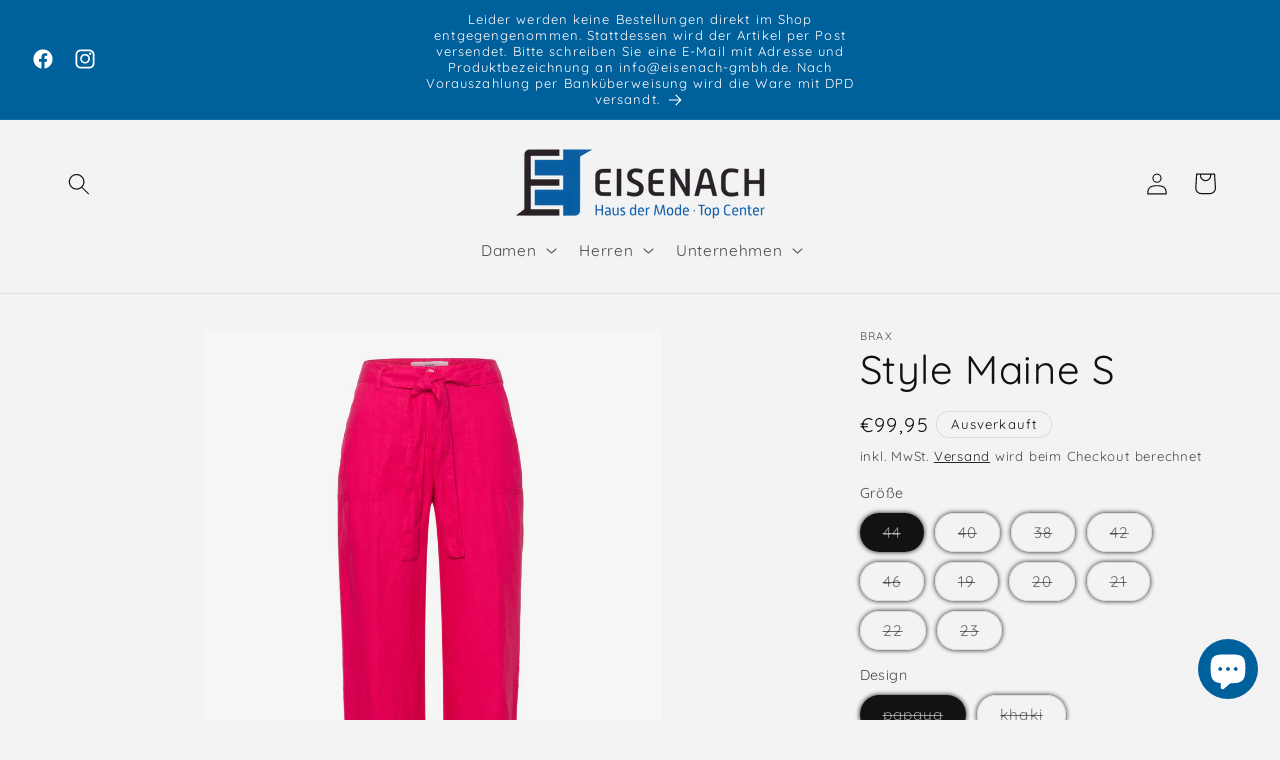

--- FILE ---
content_type: text/html; charset=utf-8
request_url: https://www.eisenachalsfeld.de/products/style-maine-s
body_size: 29872
content:
<!doctype html>
<html class="no-js" lang="de">
  <head>
    <meta charset="utf-8">
    <meta http-equiv="X-UA-Compatible" content="IE=edge">
    <meta name="viewport" content="width=device-width,initial-scale=1">
    <meta name="theme-color" content="">
    <link rel="canonical" href="https://www.eisenachalsfeld.de/products/style-maine-s"><link rel="icon" type="image/png" href="//www.eisenachalsfeld.de/cdn/shop/files/Eisenach_Logo_Kopie.png?crop=center&height=32&v=1698933159&width=32"><link rel="preconnect" href="https://fonts.shopifycdn.com" crossorigin><title>
      Style Maine S
 &ndash; Eisenach Haus der Mode &amp; Top Center</title>

    
      <meta name="description" content="Ultra modisch und sommerlich leicht. Diese Culotte aus reinem, luftigem Leinen ist für modebewusste Frauen ein absolutes Pflichtteil in diesem Sommer. Trendy und zugleich stilsicher setzt die verkürzte Palazzohose einen tollen Akzent im Gesamtoutfit. Mal eine andere Optik versprechen die lässigen Worker-Details an den ">
    

    

<meta property="og:site_name" content="Eisenach Haus der Mode &amp; Top Center">
<meta property="og:url" content="https://www.eisenachalsfeld.de/products/style-maine-s">
<meta property="og:title" content="Style Maine S">
<meta property="og:type" content="product">
<meta property="og:description" content="Ultra modisch und sommerlich leicht. Diese Culotte aus reinem, luftigem Leinen ist für modebewusste Frauen ein absolutes Pflichtteil in diesem Sommer. Trendy und zugleich stilsicher setzt die verkürzte Palazzohose einen tollen Akzent im Gesamtoutfit. Mal eine andere Optik versprechen die lässigen Worker-Details an den "><meta property="og:image" content="http://www.eisenachalsfeld.de/cdn/shop/products/5e43d291551c7e0010fd069a.jpg?v=1648968532">
  <meta property="og:image:secure_url" content="https://www.eisenachalsfeld.de/cdn/shop/products/5e43d291551c7e0010fd069a.jpg?v=1648968532">
  <meta property="og:image:width" content="1982">
  <meta property="og:image:height" content="2382"><meta property="og:price:amount" content="99,95">
  <meta property="og:price:currency" content="EUR"><meta name="twitter:card" content="summary_large_image">
<meta name="twitter:title" content="Style Maine S">
<meta name="twitter:description" content="Ultra modisch und sommerlich leicht. Diese Culotte aus reinem, luftigem Leinen ist für modebewusste Frauen ein absolutes Pflichtteil in diesem Sommer. Trendy und zugleich stilsicher setzt die verkürzte Palazzohose einen tollen Akzent im Gesamtoutfit. Mal eine andere Optik versprechen die lässigen Worker-Details an den ">


    <script src="//www.eisenachalsfeld.de/cdn/shop/t/32/assets/constants.js?v=58251544750838685771699441713" defer="defer"></script>
    <script src="//www.eisenachalsfeld.de/cdn/shop/t/32/assets/pubsub.js?v=158357773527763999511699441713" defer="defer"></script>
    <script src="//www.eisenachalsfeld.de/cdn/shop/t/32/assets/global.js?v=40820548392383841591699441713" defer="defer"></script><script src="//www.eisenachalsfeld.de/cdn/shop/t/32/assets/animations.js?v=88693664871331136111699441712" defer="defer"></script><script>window.performance && window.performance.mark && window.performance.mark('shopify.content_for_header.start');</script><meta name="google-site-verification" content="k0-VdqjEO8fGEXdZjZKuxDBqrU36Yl-xkdRrtam5tNY">
<meta name="google-site-verification" content="dz5bev-UKd8miY-sAUn5Nv5l9FPZAIcV3XfxIws8X9I">
<meta name="google-site-verification" content="elFNCj034wbNlyJGFffqi2ZC7ZeSJmaOEsYpGdYY2fs">
<meta id="shopify-digital-wallet" name="shopify-digital-wallet" content="/54898622614/digital_wallets/dialog">
<link rel="alternate" type="application/json+oembed" href="https://www.eisenachalsfeld.de/products/style-maine-s.oembed">
<script async="async" src="/checkouts/internal/preloads.js?locale=de-DE"></script>
<script id="shopify-features" type="application/json">{"accessToken":"36e313f16b6c2efb117f4c4a87f844fa","betas":["rich-media-storefront-analytics"],"domain":"www.eisenachalsfeld.de","predictiveSearch":true,"shopId":54898622614,"locale":"de"}</script>
<script>var Shopify = Shopify || {};
Shopify.shop = "eisenach-gmbh.myshopify.com";
Shopify.locale = "de";
Shopify.currency = {"active":"EUR","rate":"1.0"};
Shopify.country = "DE";
Shopify.theme = {"name":"Aktualisierte Kopie von Onlineshop 2.8","id":144666296587,"schema_name":"Dawn","schema_version":"12.0.0","theme_store_id":887,"role":"main"};
Shopify.theme.handle = "null";
Shopify.theme.style = {"id":null,"handle":null};
Shopify.cdnHost = "www.eisenachalsfeld.de/cdn";
Shopify.routes = Shopify.routes || {};
Shopify.routes.root = "/";</script>
<script type="module">!function(o){(o.Shopify=o.Shopify||{}).modules=!0}(window);</script>
<script>!function(o){function n(){var o=[];function n(){o.push(Array.prototype.slice.apply(arguments))}return n.q=o,n}var t=o.Shopify=o.Shopify||{};t.loadFeatures=n(),t.autoloadFeatures=n()}(window);</script>
<script id="shop-js-analytics" type="application/json">{"pageType":"product"}</script>
<script defer="defer" async type="module" src="//www.eisenachalsfeld.de/cdn/shopifycloud/shop-js/modules/v2/client.init-shop-cart-sync_HUjMWWU5.de.esm.js"></script>
<script defer="defer" async type="module" src="//www.eisenachalsfeld.de/cdn/shopifycloud/shop-js/modules/v2/chunk.common_QpfDqRK1.esm.js"></script>
<script type="module">
  await import("//www.eisenachalsfeld.de/cdn/shopifycloud/shop-js/modules/v2/client.init-shop-cart-sync_HUjMWWU5.de.esm.js");
await import("//www.eisenachalsfeld.de/cdn/shopifycloud/shop-js/modules/v2/chunk.common_QpfDqRK1.esm.js");

  window.Shopify.SignInWithShop?.initShopCartSync?.({"fedCMEnabled":true,"windoidEnabled":true});

</script>
<script>(function() {
  var isLoaded = false;
  function asyncLoad() {
    if (isLoaded) return;
    isLoaded = true;
    var urls = ["https:\/\/cloudsearch-1f874.kxcdn.com\/shopify.js?srp=\/a\/search\u0026shop=eisenach-gmbh.myshopify.com","https:\/\/cdn.nfcube.com\/instafeed-318cf6971bcd5210d181bf270111be18.js?shop=eisenach-gmbh.myshopify.com"];
    for (var i = 0; i < urls.length; i++) {
      var s = document.createElement('script');
      s.type = 'text/javascript';
      s.async = true;
      s.src = urls[i];
      var x = document.getElementsByTagName('script')[0];
      x.parentNode.insertBefore(s, x);
    }
  };
  if(window.attachEvent) {
    window.attachEvent('onload', asyncLoad);
  } else {
    window.addEventListener('load', asyncLoad, false);
  }
})();</script>
<script id="__st">var __st={"a":54898622614,"offset":3600,"reqid":"1fbf8220-3d88-4eb3-b884-1be240583a46-1768784120","pageurl":"www.eisenachalsfeld.de\/products\/style-maine-s","u":"3b3fca0b109e","p":"product","rtyp":"product","rid":6890867654806};</script>
<script>window.ShopifyPaypalV4VisibilityTracking = true;</script>
<script id="captcha-bootstrap">!function(){'use strict';const t='contact',e='account',n='new_comment',o=[[t,t],['blogs',n],['comments',n],[t,'customer']],c=[[e,'customer_login'],[e,'guest_login'],[e,'recover_customer_password'],[e,'create_customer']],r=t=>t.map((([t,e])=>`form[action*='/${t}']:not([data-nocaptcha='true']) input[name='form_type'][value='${e}']`)).join(','),a=t=>()=>t?[...document.querySelectorAll(t)].map((t=>t.form)):[];function s(){const t=[...o],e=r(t);return a(e)}const i='password',u='form_key',d=['recaptcha-v3-token','g-recaptcha-response','h-captcha-response',i],f=()=>{try{return window.sessionStorage}catch{return}},m='__shopify_v',_=t=>t.elements[u];function p(t,e,n=!1){try{const o=window.sessionStorage,c=JSON.parse(o.getItem(e)),{data:r}=function(t){const{data:e,action:n}=t;return t[m]||n?{data:e,action:n}:{data:t,action:n}}(c);for(const[e,n]of Object.entries(r))t.elements[e]&&(t.elements[e].value=n);n&&o.removeItem(e)}catch(o){console.error('form repopulation failed',{error:o})}}const l='form_type',E='cptcha';function T(t){t.dataset[E]=!0}const w=window,h=w.document,L='Shopify',v='ce_forms',y='captcha';let A=!1;((t,e)=>{const n=(g='f06e6c50-85a8-45c8-87d0-21a2b65856fe',I='https://cdn.shopify.com/shopifycloud/storefront-forms-hcaptcha/ce_storefront_forms_captcha_hcaptcha.v1.5.2.iife.js',D={infoText:'Durch hCaptcha geschützt',privacyText:'Datenschutz',termsText:'Allgemeine Geschäftsbedingungen'},(t,e,n)=>{const o=w[L][v],c=o.bindForm;if(c)return c(t,g,e,D).then(n);var r;o.q.push([[t,g,e,D],n]),r=I,A||(h.body.append(Object.assign(h.createElement('script'),{id:'captcha-provider',async:!0,src:r})),A=!0)});var g,I,D;w[L]=w[L]||{},w[L][v]=w[L][v]||{},w[L][v].q=[],w[L][y]=w[L][y]||{},w[L][y].protect=function(t,e){n(t,void 0,e),T(t)},Object.freeze(w[L][y]),function(t,e,n,w,h,L){const[v,y,A,g]=function(t,e,n){const i=e?o:[],u=t?c:[],d=[...i,...u],f=r(d),m=r(i),_=r(d.filter((([t,e])=>n.includes(e))));return[a(f),a(m),a(_),s()]}(w,h,L),I=t=>{const e=t.target;return e instanceof HTMLFormElement?e:e&&e.form},D=t=>v().includes(t);t.addEventListener('submit',(t=>{const e=I(t);if(!e)return;const n=D(e)&&!e.dataset.hcaptchaBound&&!e.dataset.recaptchaBound,o=_(e),c=g().includes(e)&&(!o||!o.value);(n||c)&&t.preventDefault(),c&&!n&&(function(t){try{if(!f())return;!function(t){const e=f();if(!e)return;const n=_(t);if(!n)return;const o=n.value;o&&e.removeItem(o)}(t);const e=Array.from(Array(32),(()=>Math.random().toString(36)[2])).join('');!function(t,e){_(t)||t.append(Object.assign(document.createElement('input'),{type:'hidden',name:u})),t.elements[u].value=e}(t,e),function(t,e){const n=f();if(!n)return;const o=[...t.querySelectorAll(`input[type='${i}']`)].map((({name:t})=>t)),c=[...d,...o],r={};for(const[a,s]of new FormData(t).entries())c.includes(a)||(r[a]=s);n.setItem(e,JSON.stringify({[m]:1,action:t.action,data:r}))}(t,e)}catch(e){console.error('failed to persist form',e)}}(e),e.submit())}));const S=(t,e)=>{t&&!t.dataset[E]&&(n(t,e.some((e=>e===t))),T(t))};for(const o of['focusin','change'])t.addEventListener(o,(t=>{const e=I(t);D(e)&&S(e,y())}));const B=e.get('form_key'),M=e.get(l),P=B&&M;t.addEventListener('DOMContentLoaded',(()=>{const t=y();if(P)for(const e of t)e.elements[l].value===M&&p(e,B);[...new Set([...A(),...v().filter((t=>'true'===t.dataset.shopifyCaptcha))])].forEach((e=>S(e,t)))}))}(h,new URLSearchParams(w.location.search),n,t,e,['guest_login'])})(!0,!0)}();</script>
<script integrity="sha256-4kQ18oKyAcykRKYeNunJcIwy7WH5gtpwJnB7kiuLZ1E=" data-source-attribution="shopify.loadfeatures" defer="defer" src="//www.eisenachalsfeld.de/cdn/shopifycloud/storefront/assets/storefront/load_feature-a0a9edcb.js" crossorigin="anonymous"></script>
<script data-source-attribution="shopify.dynamic_checkout.dynamic.init">var Shopify=Shopify||{};Shopify.PaymentButton=Shopify.PaymentButton||{isStorefrontPortableWallets:!0,init:function(){window.Shopify.PaymentButton.init=function(){};var t=document.createElement("script");t.src="https://www.eisenachalsfeld.de/cdn/shopifycloud/portable-wallets/latest/portable-wallets.de.js",t.type="module",document.head.appendChild(t)}};
</script>
<script data-source-attribution="shopify.dynamic_checkout.buyer_consent">
  function portableWalletsHideBuyerConsent(e){var t=document.getElementById("shopify-buyer-consent"),n=document.getElementById("shopify-subscription-policy-button");t&&n&&(t.classList.add("hidden"),t.setAttribute("aria-hidden","true"),n.removeEventListener("click",e))}function portableWalletsShowBuyerConsent(e){var t=document.getElementById("shopify-buyer-consent"),n=document.getElementById("shopify-subscription-policy-button");t&&n&&(t.classList.remove("hidden"),t.removeAttribute("aria-hidden"),n.addEventListener("click",e))}window.Shopify?.PaymentButton&&(window.Shopify.PaymentButton.hideBuyerConsent=portableWalletsHideBuyerConsent,window.Shopify.PaymentButton.showBuyerConsent=portableWalletsShowBuyerConsent);
</script>
<script data-source-attribution="shopify.dynamic_checkout.cart.bootstrap">document.addEventListener("DOMContentLoaded",(function(){function t(){return document.querySelector("shopify-accelerated-checkout-cart, shopify-accelerated-checkout")}if(t())Shopify.PaymentButton.init();else{new MutationObserver((function(e,n){t()&&(Shopify.PaymentButton.init(),n.disconnect())})).observe(document.body,{childList:!0,subtree:!0})}}));
</script>
<script id="sections-script" data-sections="header" defer="defer" src="//www.eisenachalsfeld.de/cdn/shop/t/32/compiled_assets/scripts.js?v=1208"></script>
<script>window.performance && window.performance.mark && window.performance.mark('shopify.content_for_header.end');</script>


    <style data-shopify>
      @font-face {
  font-family: Quicksand;
  font-weight: 400;
  font-style: normal;
  font-display: swap;
  src: url("//www.eisenachalsfeld.de/cdn/fonts/quicksand/quicksand_n4.bf8322a9d1da765aa396ad7b6eeb81930a6214de.woff2") format("woff2"),
       url("//www.eisenachalsfeld.de/cdn/fonts/quicksand/quicksand_n4.fa4cbd232d3483059e72b11f7239959a64c98426.woff") format("woff");
}

      @font-face {
  font-family: Quicksand;
  font-weight: 700;
  font-style: normal;
  font-display: swap;
  src: url("//www.eisenachalsfeld.de/cdn/fonts/quicksand/quicksand_n7.d375fe11182475f82f7bb6306a0a0e4018995610.woff2") format("woff2"),
       url("//www.eisenachalsfeld.de/cdn/fonts/quicksand/quicksand_n7.8ac2ae2fc4b90ef79aaa7aedb927d39f9f9aa3f4.woff") format("woff");
}

      
      
      @font-face {
  font-family: Quicksand;
  font-weight: 400;
  font-style: normal;
  font-display: swap;
  src: url("//www.eisenachalsfeld.de/cdn/fonts/quicksand/quicksand_n4.bf8322a9d1da765aa396ad7b6eeb81930a6214de.woff2") format("woff2"),
       url("//www.eisenachalsfeld.de/cdn/fonts/quicksand/quicksand_n4.fa4cbd232d3483059e72b11f7239959a64c98426.woff") format("woff");
}


      
        :root,
        .color-background-1 {
          --color-background: 243,243,243;
        
          --gradient-background: #f3f3f3;
        

        

        --color-foreground: 18,18,18;
        --color-background-contrast: 179,179,179;
        --color-shadow: 18,18,18;
        --color-button: 0,96,156;
        --color-button-text: 255,255,255;
        --color-secondary-button: 243,243,243;
        --color-secondary-button-text: 0,0,0;
        --color-link: 0,0,0;
        --color-badge-foreground: 18,18,18;
        --color-badge-background: 243,243,243;
        --color-badge-border: 18,18,18;
        --payment-terms-background-color: rgb(243 243 243);
      }
      
        
        .color-background-2 {
          --color-background: 0,96,156;
        
          --gradient-background: #00609c;
        

        

        --color-foreground: 18,18,18;
        --color-background-contrast: 0,18,29;
        --color-shadow: 243,243,243;
        --color-button: 0,96,156;
        --color-button-text: 243,243,243;
        --color-secondary-button: 0,96,156;
        --color-secondary-button-text: 0,0,0;
        --color-link: 0,0,0;
        --color-badge-foreground: 18,18,18;
        --color-badge-background: 0,96,156;
        --color-badge-border: 18,18,18;
        --payment-terms-background-color: rgb(0 96 156);
      }
      
        
        .color-inverse {
          --color-background: 18,18,18;
        
          --gradient-background: #121212;
        

        

        --color-foreground: 255,255,255;
        --color-background-contrast: 146,146,146;
        --color-shadow: 18,18,18;
        --color-button: 255,255,255;
        --color-button-text: 18,18,18;
        --color-secondary-button: 18,18,18;
        --color-secondary-button-text: 255,255,255;
        --color-link: 255,255,255;
        --color-badge-foreground: 255,255,255;
        --color-badge-background: 18,18,18;
        --color-badge-border: 255,255,255;
        --payment-terms-background-color: rgb(18 18 18);
      }
      
        
        .color-accent-1 {
          --color-background: 0,96,156;
        
          --gradient-background: #00609c;
        

        

        --color-foreground: 255,255,255;
        --color-background-contrast: 0,18,29;
        --color-shadow: 18,18,18;
        --color-button: 255,255,255;
        --color-button-text: 0,96,156;
        --color-secondary-button: 0,96,156;
        --color-secondary-button-text: 255,255,255;
        --color-link: 255,255,255;
        --color-badge-foreground: 255,255,255;
        --color-badge-background: 0,96,156;
        --color-badge-border: 255,255,255;
        --payment-terms-background-color: rgb(0 96 156);
      }
      
        
        .color-accent-2 {
          --color-background: 0,96,156;
        
          --gradient-background: #00609c;
        

        

        --color-foreground: 255,255,255;
        --color-background-contrast: 0,18,29;
        --color-shadow: 18,18,18;
        --color-button: 243,243,243;
        --color-button-text: 0,96,156;
        --color-secondary-button: 0,96,156;
        --color-secondary-button-text: 0,0,0;
        --color-link: 0,0,0;
        --color-badge-foreground: 255,255,255;
        --color-badge-background: 0,96,156;
        --color-badge-border: 255,255,255;
        --payment-terms-background-color: rgb(0 96 156);
      }
      

      body, .color-background-1, .color-background-2, .color-inverse, .color-accent-1, .color-accent-2 {
        color: rgba(var(--color-foreground), 0.75);
        background-color: rgb(var(--color-background));
      }

      :root {
        --font-body-family: Quicksand, sans-serif;
        --font-body-style: normal;
        --font-body-weight: 400;
        --font-body-weight-bold: 700;

        --font-heading-family: Quicksand, sans-serif;
        --font-heading-style: normal;
        --font-heading-weight: 400;

        --font-body-scale: 1.1;
        --font-heading-scale: 0.9090909090909091;

        --media-padding: px;
        --media-border-opacity: 0.05;
        --media-border-width: 0px;
        --media-radius: 0px;
        --media-shadow-opacity: 0.0;
        --media-shadow-horizontal-offset: 2px;
        --media-shadow-vertical-offset: 2px;
        --media-shadow-blur-radius: 0px;
        --media-shadow-visible: 0;

        --page-width: 120rem;
        --page-width-margin: 0rem;

        --product-card-image-padding: 0.0rem;
        --product-card-corner-radius: 0.0rem;
        --product-card-text-alignment: left;
        --product-card-border-width: 0.0rem;
        --product-card-border-opacity: 0.0;
        --product-card-shadow-opacity: 0.1;
        --product-card-shadow-visible: 1;
        --product-card-shadow-horizontal-offset: 0.0rem;
        --product-card-shadow-vertical-offset: 0.0rem;
        --product-card-shadow-blur-radius: 0.0rem;

        --collection-card-image-padding: 0.0rem;
        --collection-card-corner-radius: 0.0rem;
        --collection-card-text-alignment: left;
        --collection-card-border-width: 0.0rem;
        --collection-card-border-opacity: 0.0;
        --collection-card-shadow-opacity: 0.1;
        --collection-card-shadow-visible: 1;
        --collection-card-shadow-horizontal-offset: 0.0rem;
        --collection-card-shadow-vertical-offset: 0.0rem;
        --collection-card-shadow-blur-radius: 0.0rem;

        --blog-card-image-padding: 0.0rem;
        --blog-card-corner-radius: 0.0rem;
        --blog-card-text-alignment: left;
        --blog-card-border-width: 0.0rem;
        --blog-card-border-opacity: 0.0;
        --blog-card-shadow-opacity: 0.1;
        --blog-card-shadow-visible: 1;
        --blog-card-shadow-horizontal-offset: 0.0rem;
        --blog-card-shadow-vertical-offset: 0.0rem;
        --blog-card-shadow-blur-radius: 0.0rem;

        --badge-corner-radius: 4.0rem;

        --popup-border-width: 1px;
        --popup-border-opacity: 0.1;
        --popup-corner-radius: 0px;
        --popup-shadow-opacity: 1.0;
        --popup-shadow-horizontal-offset: 2px;
        --popup-shadow-vertical-offset: 2px;
        --popup-shadow-blur-radius: 5px;

        --drawer-border-width: 1px;
        --drawer-border-opacity: 0.1;
        --drawer-shadow-opacity: 1.0;
        --drawer-shadow-horizontal-offset: 2px;
        --drawer-shadow-vertical-offset: 2px;
        --drawer-shadow-blur-radius: 5px;

        --spacing-sections-desktop: 0px;
        --spacing-sections-mobile: 0px;

        --grid-desktop-vertical-spacing: 8px;
        --grid-desktop-horizontal-spacing: 8px;
        --grid-mobile-vertical-spacing: 4px;
        --grid-mobile-horizontal-spacing: 4px;

        --text-boxes-border-opacity: 0.0;
        --text-boxes-border-width: 0px;
        --text-boxes-radius: 0px;
        --text-boxes-shadow-opacity: 0.0;
        --text-boxes-shadow-visible: 0;
        --text-boxes-shadow-horizontal-offset: 0px;
        --text-boxes-shadow-vertical-offset: 0px;
        --text-boxes-shadow-blur-radius: 5px;

        --buttons-radius: 0px;
        --buttons-radius-outset: 0px;
        --buttons-border-width: 1px;
        --buttons-border-opacity: 1.0;
        --buttons-shadow-opacity: 1.0;
        --buttons-shadow-visible: 1;
        --buttons-shadow-horizontal-offset: 2px;
        --buttons-shadow-vertical-offset: 2px;
        --buttons-shadow-blur-radius: 5px;
        --buttons-border-offset: 0.3px;

        --inputs-radius: 0px;
        --inputs-border-width: 1px;
        --inputs-border-opacity: 0.55;
        --inputs-shadow-opacity: 0.45;
        --inputs-shadow-horizontal-offset: 2px;
        --inputs-margin-offset: 2px;
        --inputs-shadow-vertical-offset: 2px;
        --inputs-shadow-blur-radius: 5px;
        --inputs-radius-outset: 0px;

        --variant-pills-radius: 40px;
        --variant-pills-border-width: 1px;
        --variant-pills-border-opacity: 0.55;
        --variant-pills-shadow-opacity: 1.0;
        --variant-pills-shadow-horizontal-offset: 0px;
        --variant-pills-shadow-vertical-offset: 0px;
        --variant-pills-shadow-blur-radius: 5px;
      }

      *,
      *::before,
      *::after {
        box-sizing: inherit;
      }

      html {
        box-sizing: border-box;
        font-size: calc(var(--font-body-scale) * 62.5%);
        height: 100%;
      }

      body {
        display: grid;
        grid-template-rows: auto auto 1fr auto;
        grid-template-columns: 100%;
        min-height: 100%;
        margin: 0;
        font-size: 1.5rem;
        letter-spacing: 0.06rem;
        line-height: calc(1 + 0.8 / var(--font-body-scale));
        font-family: var(--font-body-family);
        font-style: var(--font-body-style);
        font-weight: var(--font-body-weight);
      }

      @media screen and (min-width: 750px) {
        body {
          font-size: 1.6rem;
        }
      }
    </style>

    <link href="//www.eisenachalsfeld.de/cdn/shop/t/32/assets/base.css?v=22615539281115885671699441712" rel="stylesheet" type="text/css" media="all" />
<link rel="preload" as="font" href="//www.eisenachalsfeld.de/cdn/fonts/quicksand/quicksand_n4.bf8322a9d1da765aa396ad7b6eeb81930a6214de.woff2" type="font/woff2" crossorigin><link rel="preload" as="font" href="//www.eisenachalsfeld.de/cdn/fonts/quicksand/quicksand_n4.bf8322a9d1da765aa396ad7b6eeb81930a6214de.woff2" type="font/woff2" crossorigin><link
        rel="stylesheet"
        href="//www.eisenachalsfeld.de/cdn/shop/t/32/assets/component-predictive-search.css?v=118923337488134913561699441713"
        media="print"
        onload="this.media='all'"
      ><script>
      document.documentElement.className = document.documentElement.className.replace('no-js', 'js');
      if (Shopify.designMode) {
        document.documentElement.classList.add('shopify-design-mode');
      }
    </script>
  <script src="https://cdn.shopify.com/extensions/7bc9bb47-adfa-4267-963e-cadee5096caf/inbox-1252/assets/inbox-chat-loader.js" type="text/javascript" defer="defer"></script>
<link href="https://monorail-edge.shopifysvc.com" rel="dns-prefetch">
<script>(function(){if ("sendBeacon" in navigator && "performance" in window) {try {var session_token_from_headers = performance.getEntriesByType('navigation')[0].serverTiming.find(x => x.name == '_s').description;} catch {var session_token_from_headers = undefined;}var session_cookie_matches = document.cookie.match(/_shopify_s=([^;]*)/);var session_token_from_cookie = session_cookie_matches && session_cookie_matches.length === 2 ? session_cookie_matches[1] : "";var session_token = session_token_from_headers || session_token_from_cookie || "";function handle_abandonment_event(e) {var entries = performance.getEntries().filter(function(entry) {return /monorail-edge.shopifysvc.com/.test(entry.name);});if (!window.abandonment_tracked && entries.length === 0) {window.abandonment_tracked = true;var currentMs = Date.now();var navigation_start = performance.timing.navigationStart;var payload = {shop_id: 54898622614,url: window.location.href,navigation_start,duration: currentMs - navigation_start,session_token,page_type: "product"};window.navigator.sendBeacon("https://monorail-edge.shopifysvc.com/v1/produce", JSON.stringify({schema_id: "online_store_buyer_site_abandonment/1.1",payload: payload,metadata: {event_created_at_ms: currentMs,event_sent_at_ms: currentMs}}));}}window.addEventListener('pagehide', handle_abandonment_event);}}());</script>
<script id="web-pixels-manager-setup">(function e(e,d,r,n,o){if(void 0===o&&(o={}),!Boolean(null===(a=null===(i=window.Shopify)||void 0===i?void 0:i.analytics)||void 0===a?void 0:a.replayQueue)){var i,a;window.Shopify=window.Shopify||{};var t=window.Shopify;t.analytics=t.analytics||{};var s=t.analytics;s.replayQueue=[],s.publish=function(e,d,r){return s.replayQueue.push([e,d,r]),!0};try{self.performance.mark("wpm:start")}catch(e){}var l=function(){var e={modern:/Edge?\/(1{2}[4-9]|1[2-9]\d|[2-9]\d{2}|\d{4,})\.\d+(\.\d+|)|Firefox\/(1{2}[4-9]|1[2-9]\d|[2-9]\d{2}|\d{4,})\.\d+(\.\d+|)|Chrom(ium|e)\/(9{2}|\d{3,})\.\d+(\.\d+|)|(Maci|X1{2}).+ Version\/(15\.\d+|(1[6-9]|[2-9]\d|\d{3,})\.\d+)([,.]\d+|)( \(\w+\)|)( Mobile\/\w+|) Safari\/|Chrome.+OPR\/(9{2}|\d{3,})\.\d+\.\d+|(CPU[ +]OS|iPhone[ +]OS|CPU[ +]iPhone|CPU IPhone OS|CPU iPad OS)[ +]+(15[._]\d+|(1[6-9]|[2-9]\d|\d{3,})[._]\d+)([._]\d+|)|Android:?[ /-](13[3-9]|1[4-9]\d|[2-9]\d{2}|\d{4,})(\.\d+|)(\.\d+|)|Android.+Firefox\/(13[5-9]|1[4-9]\d|[2-9]\d{2}|\d{4,})\.\d+(\.\d+|)|Android.+Chrom(ium|e)\/(13[3-9]|1[4-9]\d|[2-9]\d{2}|\d{4,})\.\d+(\.\d+|)|SamsungBrowser\/([2-9]\d|\d{3,})\.\d+/,legacy:/Edge?\/(1[6-9]|[2-9]\d|\d{3,})\.\d+(\.\d+|)|Firefox\/(5[4-9]|[6-9]\d|\d{3,})\.\d+(\.\d+|)|Chrom(ium|e)\/(5[1-9]|[6-9]\d|\d{3,})\.\d+(\.\d+|)([\d.]+$|.*Safari\/(?![\d.]+ Edge\/[\d.]+$))|(Maci|X1{2}).+ Version\/(10\.\d+|(1[1-9]|[2-9]\d|\d{3,})\.\d+)([,.]\d+|)( \(\w+\)|)( Mobile\/\w+|) Safari\/|Chrome.+OPR\/(3[89]|[4-9]\d|\d{3,})\.\d+\.\d+|(CPU[ +]OS|iPhone[ +]OS|CPU[ +]iPhone|CPU IPhone OS|CPU iPad OS)[ +]+(10[._]\d+|(1[1-9]|[2-9]\d|\d{3,})[._]\d+)([._]\d+|)|Android:?[ /-](13[3-9]|1[4-9]\d|[2-9]\d{2}|\d{4,})(\.\d+|)(\.\d+|)|Mobile Safari.+OPR\/([89]\d|\d{3,})\.\d+\.\d+|Android.+Firefox\/(13[5-9]|1[4-9]\d|[2-9]\d{2}|\d{4,})\.\d+(\.\d+|)|Android.+Chrom(ium|e)\/(13[3-9]|1[4-9]\d|[2-9]\d{2}|\d{4,})\.\d+(\.\d+|)|Android.+(UC? ?Browser|UCWEB|U3)[ /]?(15\.([5-9]|\d{2,})|(1[6-9]|[2-9]\d|\d{3,})\.\d+)\.\d+|SamsungBrowser\/(5\.\d+|([6-9]|\d{2,})\.\d+)|Android.+MQ{2}Browser\/(14(\.(9|\d{2,})|)|(1[5-9]|[2-9]\d|\d{3,})(\.\d+|))(\.\d+|)|K[Aa][Ii]OS\/(3\.\d+|([4-9]|\d{2,})\.\d+)(\.\d+|)/},d=e.modern,r=e.legacy,n=navigator.userAgent;return n.match(d)?"modern":n.match(r)?"legacy":"unknown"}(),u="modern"===l?"modern":"legacy",c=(null!=n?n:{modern:"",legacy:""})[u],f=function(e){return[e.baseUrl,"/wpm","/b",e.hashVersion,"modern"===e.buildTarget?"m":"l",".js"].join("")}({baseUrl:d,hashVersion:r,buildTarget:u}),m=function(e){var d=e.version,r=e.bundleTarget,n=e.surface,o=e.pageUrl,i=e.monorailEndpoint;return{emit:function(e){var a=e.status,t=e.errorMsg,s=(new Date).getTime(),l=JSON.stringify({metadata:{event_sent_at_ms:s},events:[{schema_id:"web_pixels_manager_load/3.1",payload:{version:d,bundle_target:r,page_url:o,status:a,surface:n,error_msg:t},metadata:{event_created_at_ms:s}}]});if(!i)return console&&console.warn&&console.warn("[Web Pixels Manager] No Monorail endpoint provided, skipping logging."),!1;try{return self.navigator.sendBeacon.bind(self.navigator)(i,l)}catch(e){}var u=new XMLHttpRequest;try{return u.open("POST",i,!0),u.setRequestHeader("Content-Type","text/plain"),u.send(l),!0}catch(e){return console&&console.warn&&console.warn("[Web Pixels Manager] Got an unhandled error while logging to Monorail."),!1}}}}({version:r,bundleTarget:l,surface:e.surface,pageUrl:self.location.href,monorailEndpoint:e.monorailEndpoint});try{o.browserTarget=l,function(e){var d=e.src,r=e.async,n=void 0===r||r,o=e.onload,i=e.onerror,a=e.sri,t=e.scriptDataAttributes,s=void 0===t?{}:t,l=document.createElement("script"),u=document.querySelector("head"),c=document.querySelector("body");if(l.async=n,l.src=d,a&&(l.integrity=a,l.crossOrigin="anonymous"),s)for(var f in s)if(Object.prototype.hasOwnProperty.call(s,f))try{l.dataset[f]=s[f]}catch(e){}if(o&&l.addEventListener("load",o),i&&l.addEventListener("error",i),u)u.appendChild(l);else{if(!c)throw new Error("Did not find a head or body element to append the script");c.appendChild(l)}}({src:f,async:!0,onload:function(){if(!function(){var e,d;return Boolean(null===(d=null===(e=window.Shopify)||void 0===e?void 0:e.analytics)||void 0===d?void 0:d.initialized)}()){var d=window.webPixelsManager.init(e)||void 0;if(d){var r=window.Shopify.analytics;r.replayQueue.forEach((function(e){var r=e[0],n=e[1],o=e[2];d.publishCustomEvent(r,n,o)})),r.replayQueue=[],r.publish=d.publishCustomEvent,r.visitor=d.visitor,r.initialized=!0}}},onerror:function(){return m.emit({status:"failed",errorMsg:"".concat(f," has failed to load")})},sri:function(e){var d=/^sha384-[A-Za-z0-9+/=]+$/;return"string"==typeof e&&d.test(e)}(c)?c:"",scriptDataAttributes:o}),m.emit({status:"loading"})}catch(e){m.emit({status:"failed",errorMsg:(null==e?void 0:e.message)||"Unknown error"})}}})({shopId: 54898622614,storefrontBaseUrl: "https://www.eisenachalsfeld.de",extensionsBaseUrl: "https://extensions.shopifycdn.com/cdn/shopifycloud/web-pixels-manager",monorailEndpoint: "https://monorail-edge.shopifysvc.com/unstable/produce_batch",surface: "storefront-renderer",enabledBetaFlags: ["2dca8a86"],webPixelsConfigList: [{"id":"385351947","configuration":"{\"pixel_id\":\"511923606403980\",\"pixel_type\":\"facebook_pixel\",\"metaapp_system_user_token\":\"-\"}","eventPayloadVersion":"v1","runtimeContext":"OPEN","scriptVersion":"ca16bc87fe92b6042fbaa3acc2fbdaa6","type":"APP","apiClientId":2329312,"privacyPurposes":["ANALYTICS","MARKETING","SALE_OF_DATA"],"dataSharingAdjustments":{"protectedCustomerApprovalScopes":["read_customer_address","read_customer_email","read_customer_name","read_customer_personal_data","read_customer_phone"]}},{"id":"shopify-app-pixel","configuration":"{}","eventPayloadVersion":"v1","runtimeContext":"STRICT","scriptVersion":"0450","apiClientId":"shopify-pixel","type":"APP","privacyPurposes":["ANALYTICS","MARKETING"]},{"id":"shopify-custom-pixel","eventPayloadVersion":"v1","runtimeContext":"LAX","scriptVersion":"0450","apiClientId":"shopify-pixel","type":"CUSTOM","privacyPurposes":["ANALYTICS","MARKETING"]}],isMerchantRequest: false,initData: {"shop":{"name":"Eisenach Haus der Mode \u0026 Top Center","paymentSettings":{"currencyCode":"EUR"},"myshopifyDomain":"eisenach-gmbh.myshopify.com","countryCode":"DE","storefrontUrl":"https:\/\/www.eisenachalsfeld.de"},"customer":null,"cart":null,"checkout":null,"productVariants":[{"price":{"amount":99.95,"currencyCode":"EUR"},"product":{"title":"Style Maine S","vendor":"BRAX","id":"6890867654806","untranslatedTitle":"Style Maine S","url":"\/products\/style-maine-s","type":""},"id":"40176407412886","image":{"src":"\/\/www.eisenachalsfeld.de\/cdn\/shop\/products\/5e43d32a061c6a00118c8498.jpg?v=1625050336"},"sku":"100528963","title":"44 \/ papaya","untranslatedTitle":"44 \/ papaya"},{"price":{"amount":99.95,"currencyCode":"EUR"},"product":{"title":"Style Maine S","vendor":"BRAX","id":"6890867654806","untranslatedTitle":"Style Maine S","url":"\/products\/style-maine-s","type":""},"id":"40176422748310","image":{"src":"\/\/www.eisenachalsfeld.de\/cdn\/shop\/products\/5e43d32a061c6a00118c8498.jpg?v=1625050336"},"sku":"100528963","title":"40 \/ papaya","untranslatedTitle":"40 \/ papaya"},{"price":{"amount":99.95,"currencyCode":"EUR"},"product":{"title":"Style Maine S","vendor":"BRAX","id":"6890867654806","untranslatedTitle":"Style Maine S","url":"\/products\/style-maine-s","type":""},"id":"40177702797462","image":{"src":"\/\/www.eisenachalsfeld.de\/cdn\/shop\/products\/5e43d32a061c6a00118c8498.jpg?v=1625050336"},"sku":"100528963","title":"38 \/ papaya","untranslatedTitle":"38 \/ papaya"},{"price":{"amount":99.95,"currencyCode":"EUR"},"product":{"title":"Style Maine S","vendor":"BRAX","id":"6890867654806","untranslatedTitle":"Style Maine S","url":"\/products\/style-maine-s","type":""},"id":"40177702830230","image":{"src":"\/\/www.eisenachalsfeld.de\/cdn\/shop\/products\/5e43d32a061c6a00118c8498.jpg?v=1625050336"},"sku":"100528963","title":"42 \/ papaya","untranslatedTitle":"42 \/ papaya"},{"price":{"amount":99.95,"currencyCode":"EUR"},"product":{"title":"Style Maine S","vendor":"BRAX","id":"6890867654806","untranslatedTitle":"Style Maine S","url":"\/products\/style-maine-s","type":""},"id":"40177702862998","image":{"src":"\/\/www.eisenachalsfeld.de\/cdn\/shop\/products\/5e43d32a061c6a00118c8498.jpg?v=1625050336"},"sku":"100528963","title":"46 \/ papaya","untranslatedTitle":"46 \/ papaya"},{"price":{"amount":99.95,"currencyCode":"EUR"},"product":{"title":"Style Maine S","vendor":"BRAX","id":"6890867654806","untranslatedTitle":"Style Maine S","url":"\/products\/style-maine-s","type":""},"id":"41618143969430","image":{"src":"\/\/www.eisenachalsfeld.de\/cdn\/shop\/products\/5e43d291551c7e0010fd069a.jpg?v=1648968532"},"sku":"100572280","title":"19 \/ khaki","untranslatedTitle":"19 \/ khaki"},{"price":{"amount":99.95,"currencyCode":"EUR"},"product":{"title":"Style Maine S","vendor":"BRAX","id":"6890867654806","untranslatedTitle":"Style Maine S","url":"\/products\/style-maine-s","type":""},"id":"41618144198806","image":{"src":"\/\/www.eisenachalsfeld.de\/cdn\/shop\/products\/5e43d291551c7e0010fd069a.jpg?v=1648968532"},"sku":"100572280","title":"20 \/ khaki","untranslatedTitle":"20 \/ khaki"},{"price":{"amount":99.95,"currencyCode":"EUR"},"product":{"title":"Style Maine S","vendor":"BRAX","id":"6890867654806","untranslatedTitle":"Style Maine S","url":"\/products\/style-maine-s","type":""},"id":"41618144460950","image":{"src":"\/\/www.eisenachalsfeld.de\/cdn\/shop\/products\/5e43d291551c7e0010fd069a.jpg?v=1648968532"},"sku":"100572280","title":"21 \/ khaki","untranslatedTitle":"21 \/ khaki"},{"price":{"amount":99.95,"currencyCode":"EUR"},"product":{"title":"Style Maine S","vendor":"BRAX","id":"6890867654806","untranslatedTitle":"Style Maine S","url":"\/products\/style-maine-s","type":""},"id":"41618144723094","image":{"src":"\/\/www.eisenachalsfeld.de\/cdn\/shop\/products\/5e43d291551c7e0010fd069a.jpg?v=1648968532"},"sku":"100572280","title":"22 \/ khaki","untranslatedTitle":"22 \/ khaki"},{"price":{"amount":99.95,"currencyCode":"EUR"},"product":{"title":"Style Maine S","vendor":"BRAX","id":"6890867654806","untranslatedTitle":"Style Maine S","url":"\/products\/style-maine-s","type":""},"id":"41618145018006","image":{"src":"\/\/www.eisenachalsfeld.de\/cdn\/shop\/products\/5e43d291551c7e0010fd069a.jpg?v=1648968532"},"sku":"100572280","title":"23 \/ khaki","untranslatedTitle":"23 \/ khaki"}],"purchasingCompany":null},},"https://www.eisenachalsfeld.de/cdn","fcfee988w5aeb613cpc8e4bc33m6693e112",{"modern":"","legacy":""},{"shopId":"54898622614","storefrontBaseUrl":"https:\/\/www.eisenachalsfeld.de","extensionBaseUrl":"https:\/\/extensions.shopifycdn.com\/cdn\/shopifycloud\/web-pixels-manager","surface":"storefront-renderer","enabledBetaFlags":"[\"2dca8a86\"]","isMerchantRequest":"false","hashVersion":"fcfee988w5aeb613cpc8e4bc33m6693e112","publish":"custom","events":"[[\"page_viewed\",{}],[\"product_viewed\",{\"productVariant\":{\"price\":{\"amount\":99.95,\"currencyCode\":\"EUR\"},\"product\":{\"title\":\"Style Maine S\",\"vendor\":\"BRAX\",\"id\":\"6890867654806\",\"untranslatedTitle\":\"Style Maine S\",\"url\":\"\/products\/style-maine-s\",\"type\":\"\"},\"id\":\"40176407412886\",\"image\":{\"src\":\"\/\/www.eisenachalsfeld.de\/cdn\/shop\/products\/5e43d32a061c6a00118c8498.jpg?v=1625050336\"},\"sku\":\"100528963\",\"title\":\"44 \/ papaya\",\"untranslatedTitle\":\"44 \/ papaya\"}}]]"});</script><script>
  window.ShopifyAnalytics = window.ShopifyAnalytics || {};
  window.ShopifyAnalytics.meta = window.ShopifyAnalytics.meta || {};
  window.ShopifyAnalytics.meta.currency = 'EUR';
  var meta = {"product":{"id":6890867654806,"gid":"gid:\/\/shopify\/Product\/6890867654806","vendor":"BRAX","type":"","handle":"style-maine-s","variants":[{"id":40176407412886,"price":9995,"name":"Style Maine S - 44 \/ papaya","public_title":"44 \/ papaya","sku":"100528963"},{"id":40176422748310,"price":9995,"name":"Style Maine S - 40 \/ papaya","public_title":"40 \/ papaya","sku":"100528963"},{"id":40177702797462,"price":9995,"name":"Style Maine S - 38 \/ papaya","public_title":"38 \/ papaya","sku":"100528963"},{"id":40177702830230,"price":9995,"name":"Style Maine S - 42 \/ papaya","public_title":"42 \/ papaya","sku":"100528963"},{"id":40177702862998,"price":9995,"name":"Style Maine S - 46 \/ papaya","public_title":"46 \/ papaya","sku":"100528963"},{"id":41618143969430,"price":9995,"name":"Style Maine S - 19 \/ khaki","public_title":"19 \/ khaki","sku":"100572280"},{"id":41618144198806,"price":9995,"name":"Style Maine S - 20 \/ khaki","public_title":"20 \/ khaki","sku":"100572280"},{"id":41618144460950,"price":9995,"name":"Style Maine S - 21 \/ khaki","public_title":"21 \/ khaki","sku":"100572280"},{"id":41618144723094,"price":9995,"name":"Style Maine S - 22 \/ khaki","public_title":"22 \/ khaki","sku":"100572280"},{"id":41618145018006,"price":9995,"name":"Style Maine S - 23 \/ khaki","public_title":"23 \/ khaki","sku":"100572280"}],"remote":false},"page":{"pageType":"product","resourceType":"product","resourceId":6890867654806,"requestId":"1fbf8220-3d88-4eb3-b884-1be240583a46-1768784120"}};
  for (var attr in meta) {
    window.ShopifyAnalytics.meta[attr] = meta[attr];
  }
</script>
<script class="analytics">
  (function () {
    var customDocumentWrite = function(content) {
      var jquery = null;

      if (window.jQuery) {
        jquery = window.jQuery;
      } else if (window.Checkout && window.Checkout.$) {
        jquery = window.Checkout.$;
      }

      if (jquery) {
        jquery('body').append(content);
      }
    };

    var hasLoggedConversion = function(token) {
      if (token) {
        return document.cookie.indexOf('loggedConversion=' + token) !== -1;
      }
      return false;
    }

    var setCookieIfConversion = function(token) {
      if (token) {
        var twoMonthsFromNow = new Date(Date.now());
        twoMonthsFromNow.setMonth(twoMonthsFromNow.getMonth() + 2);

        document.cookie = 'loggedConversion=' + token + '; expires=' + twoMonthsFromNow;
      }
    }

    var trekkie = window.ShopifyAnalytics.lib = window.trekkie = window.trekkie || [];
    if (trekkie.integrations) {
      return;
    }
    trekkie.methods = [
      'identify',
      'page',
      'ready',
      'track',
      'trackForm',
      'trackLink'
    ];
    trekkie.factory = function(method) {
      return function() {
        var args = Array.prototype.slice.call(arguments);
        args.unshift(method);
        trekkie.push(args);
        return trekkie;
      };
    };
    for (var i = 0; i < trekkie.methods.length; i++) {
      var key = trekkie.methods[i];
      trekkie[key] = trekkie.factory(key);
    }
    trekkie.load = function(config) {
      trekkie.config = config || {};
      trekkie.config.initialDocumentCookie = document.cookie;
      var first = document.getElementsByTagName('script')[0];
      var script = document.createElement('script');
      script.type = 'text/javascript';
      script.onerror = function(e) {
        var scriptFallback = document.createElement('script');
        scriptFallback.type = 'text/javascript';
        scriptFallback.onerror = function(error) {
                var Monorail = {
      produce: function produce(monorailDomain, schemaId, payload) {
        var currentMs = new Date().getTime();
        var event = {
          schema_id: schemaId,
          payload: payload,
          metadata: {
            event_created_at_ms: currentMs,
            event_sent_at_ms: currentMs
          }
        };
        return Monorail.sendRequest("https://" + monorailDomain + "/v1/produce", JSON.stringify(event));
      },
      sendRequest: function sendRequest(endpointUrl, payload) {
        // Try the sendBeacon API
        if (window && window.navigator && typeof window.navigator.sendBeacon === 'function' && typeof window.Blob === 'function' && !Monorail.isIos12()) {
          var blobData = new window.Blob([payload], {
            type: 'text/plain'
          });

          if (window.navigator.sendBeacon(endpointUrl, blobData)) {
            return true;
          } // sendBeacon was not successful

        } // XHR beacon

        var xhr = new XMLHttpRequest();

        try {
          xhr.open('POST', endpointUrl);
          xhr.setRequestHeader('Content-Type', 'text/plain');
          xhr.send(payload);
        } catch (e) {
          console.log(e);
        }

        return false;
      },
      isIos12: function isIos12() {
        return window.navigator.userAgent.lastIndexOf('iPhone; CPU iPhone OS 12_') !== -1 || window.navigator.userAgent.lastIndexOf('iPad; CPU OS 12_') !== -1;
      }
    };
    Monorail.produce('monorail-edge.shopifysvc.com',
      'trekkie_storefront_load_errors/1.1',
      {shop_id: 54898622614,
      theme_id: 144666296587,
      app_name: "storefront",
      context_url: window.location.href,
      source_url: "//www.eisenachalsfeld.de/cdn/s/trekkie.storefront.cd680fe47e6c39ca5d5df5f0a32d569bc48c0f27.min.js"});

        };
        scriptFallback.async = true;
        scriptFallback.src = '//www.eisenachalsfeld.de/cdn/s/trekkie.storefront.cd680fe47e6c39ca5d5df5f0a32d569bc48c0f27.min.js';
        first.parentNode.insertBefore(scriptFallback, first);
      };
      script.async = true;
      script.src = '//www.eisenachalsfeld.de/cdn/s/trekkie.storefront.cd680fe47e6c39ca5d5df5f0a32d569bc48c0f27.min.js';
      first.parentNode.insertBefore(script, first);
    };
    trekkie.load(
      {"Trekkie":{"appName":"storefront","development":false,"defaultAttributes":{"shopId":54898622614,"isMerchantRequest":null,"themeId":144666296587,"themeCityHash":"1012685874529333721","contentLanguage":"de","currency":"EUR","eventMetadataId":"5756e572-7b23-42b1-83b8-0e09ee0262bf"},"isServerSideCookieWritingEnabled":true,"monorailRegion":"shop_domain","enabledBetaFlags":["65f19447"]},"Session Attribution":{},"S2S":{"facebookCapiEnabled":true,"source":"trekkie-storefront-renderer","apiClientId":580111}}
    );

    var loaded = false;
    trekkie.ready(function() {
      if (loaded) return;
      loaded = true;

      window.ShopifyAnalytics.lib = window.trekkie;

      var originalDocumentWrite = document.write;
      document.write = customDocumentWrite;
      try { window.ShopifyAnalytics.merchantGoogleAnalytics.call(this); } catch(error) {};
      document.write = originalDocumentWrite;

      window.ShopifyAnalytics.lib.page(null,{"pageType":"product","resourceType":"product","resourceId":6890867654806,"requestId":"1fbf8220-3d88-4eb3-b884-1be240583a46-1768784120","shopifyEmitted":true});

      var match = window.location.pathname.match(/checkouts\/(.+)\/(thank_you|post_purchase)/)
      var token = match? match[1]: undefined;
      if (!hasLoggedConversion(token)) {
        setCookieIfConversion(token);
        window.ShopifyAnalytics.lib.track("Viewed Product",{"currency":"EUR","variantId":40176407412886,"productId":6890867654806,"productGid":"gid:\/\/shopify\/Product\/6890867654806","name":"Style Maine S - 44 \/ papaya","price":"99.95","sku":"100528963","brand":"BRAX","variant":"44 \/ papaya","category":"","nonInteraction":true,"remote":false},undefined,undefined,{"shopifyEmitted":true});
      window.ShopifyAnalytics.lib.track("monorail:\/\/trekkie_storefront_viewed_product\/1.1",{"currency":"EUR","variantId":40176407412886,"productId":6890867654806,"productGid":"gid:\/\/shopify\/Product\/6890867654806","name":"Style Maine S - 44 \/ papaya","price":"99.95","sku":"100528963","brand":"BRAX","variant":"44 \/ papaya","category":"","nonInteraction":true,"remote":false,"referer":"https:\/\/www.eisenachalsfeld.de\/products\/style-maine-s"});
      }
    });


        var eventsListenerScript = document.createElement('script');
        eventsListenerScript.async = true;
        eventsListenerScript.src = "//www.eisenachalsfeld.de/cdn/shopifycloud/storefront/assets/shop_events_listener-3da45d37.js";
        document.getElementsByTagName('head')[0].appendChild(eventsListenerScript);

})();</script>
  <script>
  if (!window.ga || (window.ga && typeof window.ga !== 'function')) {
    window.ga = function ga() {
      (window.ga.q = window.ga.q || []).push(arguments);
      if (window.Shopify && window.Shopify.analytics && typeof window.Shopify.analytics.publish === 'function') {
        window.Shopify.analytics.publish("ga_stub_called", {}, {sendTo: "google_osp_migration"});
      }
      console.error("Shopify's Google Analytics stub called with:", Array.from(arguments), "\nSee https://help.shopify.com/manual/promoting-marketing/pixels/pixel-migration#google for more information.");
    };
    if (window.Shopify && window.Shopify.analytics && typeof window.Shopify.analytics.publish === 'function') {
      window.Shopify.analytics.publish("ga_stub_initialized", {}, {sendTo: "google_osp_migration"});
    }
  }
</script>
<script
  defer
  src="https://www.eisenachalsfeld.de/cdn/shopifycloud/perf-kit/shopify-perf-kit-3.0.4.min.js"
  data-application="storefront-renderer"
  data-shop-id="54898622614"
  data-render-region="gcp-us-east1"
  data-page-type="product"
  data-theme-instance-id="144666296587"
  data-theme-name="Dawn"
  data-theme-version="12.0.0"
  data-monorail-region="shop_domain"
  data-resource-timing-sampling-rate="10"
  data-shs="true"
  data-shs-beacon="true"
  data-shs-export-with-fetch="true"
  data-shs-logs-sample-rate="1"
  data-shs-beacon-endpoint="https://www.eisenachalsfeld.de/api/collect"
></script>
</head>

  <body class="gradient animate--hover-3d-lift">
    <a class="skip-to-content-link button visually-hidden" href="#MainContent">
      Direkt zum Inhalt
    </a><!-- BEGIN sections: header-group -->
<div id="shopify-section-sections--18276208673035__announcement-bar" class="shopify-section shopify-section-group-header-group announcement-bar-section"><link href="//www.eisenachalsfeld.de/cdn/shop/t/32/assets/component-slideshow.css?v=107725913939919748051699441713" rel="stylesheet" type="text/css" media="all" />
<link href="//www.eisenachalsfeld.de/cdn/shop/t/32/assets/component-slider.css?v=142503135496229589681699441713" rel="stylesheet" type="text/css" media="all" />

  <link href="//www.eisenachalsfeld.de/cdn/shop/t/32/assets/component-list-social.css?v=35792976012981934991699441712" rel="stylesheet" type="text/css" media="all" />


<div
  class="utility-bar color-accent-2 gradient utility-bar--bottom-border"
  
>
  <div class="page-width utility-bar__grid utility-bar__grid--3-col">

<ul class="list-unstyled list-social" role="list"><li class="list-social__item">
      <a href="https://facebook.com/eisenachalsfeld" class="link list-social__link"><svg aria-hidden="true" focusable="false" class="icon icon-facebook" viewBox="0 0 20 20">
  <path fill="currentColor" d="M18 10.049C18 5.603 14.419 2 10 2c-4.419 0-8 3.603-8 8.049C2 14.067 4.925 17.396 8.75 18v-5.624H6.719v-2.328h2.03V8.275c0-2.017 1.195-3.132 3.023-3.132.874 0 1.79.158 1.79.158v1.98h-1.009c-.994 0-1.303.621-1.303 1.258v1.51h2.219l-.355 2.326H11.25V18c3.825-.604 6.75-3.933 6.75-7.951Z"/>
</svg>
<span class="visually-hidden">Facebook</span>
      </a>
    </li><li class="list-social__item">
      <a href="https://instagram.com/eisenachalsfeld" class="link list-social__link"><svg aria-hidden="true" focusable="false" class="icon icon-instagram" viewBox="0 0 20 20">
  <path fill="currentColor" fill-rule="evenodd" d="M13.23 3.492c-.84-.037-1.096-.046-3.23-.046-2.144 0-2.39.01-3.238.055-.776.027-1.195.164-1.487.273a2.43 2.43 0 0 0-.912.593 2.486 2.486 0 0 0-.602.922c-.11.282-.238.702-.274 1.486-.046.84-.046 1.095-.046 3.23 0 2.134.01 2.39.046 3.229.004.51.097 1.016.274 1.495.145.365.319.639.602.913.282.282.538.456.92.602.474.176.974.268 1.479.273.848.046 1.103.046 3.238.046 2.134 0 2.39-.01 3.23-.046.784-.036 1.203-.164 1.486-.273.374-.146.648-.329.921-.602.283-.283.447-.548.602-.922.177-.476.27-.979.274-1.486.037-.84.046-1.095.046-3.23 0-2.134-.01-2.39-.055-3.229-.027-.784-.164-1.204-.274-1.495a2.43 2.43 0 0 0-.593-.913 2.604 2.604 0 0 0-.92-.602c-.284-.11-.703-.237-1.488-.273ZM6.697 2.05c.857-.036 1.131-.045 3.302-.045 1.1-.014 2.202.001 3.302.045.664.014 1.321.14 1.943.374a3.968 3.968 0 0 1 1.414.922c.41.397.728.88.93 1.414.23.622.354 1.279.365 1.942C18 7.56 18 7.824 18 10.005c0 2.17-.01 2.444-.046 3.292-.036.858-.173 1.442-.374 1.943-.2.53-.474.976-.92 1.423a3.896 3.896 0 0 1-1.415.922c-.51.191-1.095.337-1.943.374-.857.036-1.122.045-3.302.045-2.171 0-2.445-.009-3.302-.055-.849-.027-1.432-.164-1.943-.364a4.152 4.152 0 0 1-1.414-.922 4.128 4.128 0 0 1-.93-1.423c-.183-.51-.329-1.085-.365-1.943C2.009 12.45 2 12.167 2 10.004c0-2.161 0-2.435.055-3.302.027-.848.164-1.432.365-1.942a4.44 4.44 0 0 1 .92-1.414 4.18 4.18 0 0 1 1.415-.93c.51-.183 1.094-.33 1.943-.366Zm.427 4.806a4.105 4.105 0 1 1 5.805 5.805 4.105 4.105 0 0 1-5.805-5.805Zm1.882 5.371a2.668 2.668 0 1 0 2.042-4.93 2.668 2.668 0 0 0-2.042 4.93Zm5.922-5.942a.958.958 0 1 1-1.355-1.355.958.958 0 0 1 1.355 1.355Z" clip-rule="evenodd"/>
</svg>
<span class="visually-hidden">Instagram</span>
      </a>
    </li></ul>
<div
        class="announcement-bar announcement-bar--one-announcement"
        role="region"
        aria-label="Ankündigung"
        
      ><a
              href="mailto:ute-eisenach@eisenach-gmbh.de"
              class="announcement-bar__link link link--text focus-inset animate-arrow"
            ><p class="announcement-bar__message h5">
            <span>Leider werden keine Bestellungen direkt im Shop entgegengenommen. Stattdessen wird der Artikel per Post versendet. Bitte schreiben Sie eine E-Mail mit Adresse und Produktbezeichnung an info@eisenach-gmbh.de. Nach Vorauszahlung per Banküberweisung wird die Ware mit DPD versandt.</span><svg
  viewBox="0 0 14 10"
  fill="none"
  aria-hidden="true"
  focusable="false"
  class="icon icon-arrow"
  xmlns="http://www.w3.org/2000/svg"
>
  <path fill-rule="evenodd" clip-rule="evenodd" d="M8.537.808a.5.5 0 01.817-.162l4 4a.5.5 0 010 .708l-4 4a.5.5 0 11-.708-.708L11.793 5.5H1a.5.5 0 010-1h10.793L8.646 1.354a.5.5 0 01-.109-.546z" fill="currentColor">
</svg>

</p></a></div><div class="localization-wrapper">
</div>
  </div>
</div>


</div><div id="shopify-section-sections--18276208673035__header" class="shopify-section shopify-section-group-header-group section-header"><link rel="stylesheet" href="//www.eisenachalsfeld.de/cdn/shop/t/32/assets/component-list-menu.css?v=151968516119678728991699441712" media="print" onload="this.media='all'">
<link rel="stylesheet" href="//www.eisenachalsfeld.de/cdn/shop/t/32/assets/component-search.css?v=165164710990765432851699441713" media="print" onload="this.media='all'">
<link rel="stylesheet" href="//www.eisenachalsfeld.de/cdn/shop/t/32/assets/component-menu-drawer.css?v=31331429079022630271699441713" media="print" onload="this.media='all'">
<link rel="stylesheet" href="//www.eisenachalsfeld.de/cdn/shop/t/32/assets/component-cart-notification.css?v=54116361853792938221699441712" media="print" onload="this.media='all'">
<link rel="stylesheet" href="//www.eisenachalsfeld.de/cdn/shop/t/32/assets/component-cart-items.css?v=145340746371385151771699441712" media="print" onload="this.media='all'"><link rel="stylesheet" href="//www.eisenachalsfeld.de/cdn/shop/t/32/assets/component-price.css?v=70172745017360139101699441713" media="print" onload="this.media='all'"><noscript><link href="//www.eisenachalsfeld.de/cdn/shop/t/32/assets/component-list-menu.css?v=151968516119678728991699441712" rel="stylesheet" type="text/css" media="all" /></noscript>
<noscript><link href="//www.eisenachalsfeld.de/cdn/shop/t/32/assets/component-search.css?v=165164710990765432851699441713" rel="stylesheet" type="text/css" media="all" /></noscript>
<noscript><link href="//www.eisenachalsfeld.de/cdn/shop/t/32/assets/component-menu-drawer.css?v=31331429079022630271699441713" rel="stylesheet" type="text/css" media="all" /></noscript>
<noscript><link href="//www.eisenachalsfeld.de/cdn/shop/t/32/assets/component-cart-notification.css?v=54116361853792938221699441712" rel="stylesheet" type="text/css" media="all" /></noscript>
<noscript><link href="//www.eisenachalsfeld.de/cdn/shop/t/32/assets/component-cart-items.css?v=145340746371385151771699441712" rel="stylesheet" type="text/css" media="all" /></noscript>

<style>
  header-drawer {
    justify-self: start;
    margin-left: -1.2rem;
  }@media screen and (min-width: 990px) {
      header-drawer {
        display: none;
      }
    }.menu-drawer-container {
    display: flex;
  }

  .list-menu {
    list-style: none;
    padding: 0;
    margin: 0;
  }

  .list-menu--inline {
    display: inline-flex;
    flex-wrap: wrap;
  }

  summary.list-menu__item {
    padding-right: 2.7rem;
  }

  .list-menu__item {
    display: flex;
    align-items: center;
    line-height: calc(1 + 0.3 / var(--font-body-scale));
  }

  .list-menu__item--link {
    text-decoration: none;
    padding-bottom: 1rem;
    padding-top: 1rem;
    line-height: calc(1 + 0.8 / var(--font-body-scale));
  }

  @media screen and (min-width: 750px) {
    .list-menu__item--link {
      padding-bottom: 0.5rem;
      padding-top: 0.5rem;
    }
  }
</style><style data-shopify>.header {
    padding: 10px 3rem 10px 3rem;
  }

  .section-header {
    position: sticky; /* This is for fixing a Safari z-index issue. PR #2147 */
    margin-bottom: 0px;
  }

  @media screen and (min-width: 750px) {
    .section-header {
      margin-bottom: 0px;
    }
  }

  @media screen and (min-width: 990px) {
    .header {
      padding-top: 20px;
      padding-bottom: 20px;
    }
  }</style><script src="//www.eisenachalsfeld.de/cdn/shop/t/32/assets/details-disclosure.js?v=13653116266235556501699441713" defer="defer"></script>
<script src="//www.eisenachalsfeld.de/cdn/shop/t/32/assets/details-modal.js?v=25581673532751508451699441713" defer="defer"></script>
<script src="//www.eisenachalsfeld.de/cdn/shop/t/32/assets/cart-notification.js?v=133508293167896966491699441712" defer="defer"></script>
<script src="//www.eisenachalsfeld.de/cdn/shop/t/32/assets/search-form.js?v=133129549252120666541699441713" defer="defer"></script><svg xmlns="http://www.w3.org/2000/svg" class="hidden">
  <symbol id="icon-search" viewbox="0 0 18 19" fill="none">
    <path fill-rule="evenodd" clip-rule="evenodd" d="M11.03 11.68A5.784 5.784 0 112.85 3.5a5.784 5.784 0 018.18 8.18zm.26 1.12a6.78 6.78 0 11.72-.7l5.4 5.4a.5.5 0 11-.71.7l-5.41-5.4z" fill="currentColor"/>
  </symbol>

  <symbol id="icon-reset" class="icon icon-close"  fill="none" viewBox="0 0 18 18" stroke="currentColor">
    <circle r="8.5" cy="9" cx="9" stroke-opacity="0.2"/>
    <path d="M6.82972 6.82915L1.17193 1.17097" stroke-linecap="round" stroke-linejoin="round" transform="translate(5 5)"/>
    <path d="M1.22896 6.88502L6.77288 1.11523" stroke-linecap="round" stroke-linejoin="round" transform="translate(5 5)"/>
  </symbol>

  <symbol id="icon-close" class="icon icon-close" fill="none" viewBox="0 0 18 17">
    <path d="M.865 15.978a.5.5 0 00.707.707l7.433-7.431 7.579 7.282a.501.501 0 00.846-.37.5.5 0 00-.153-.351L9.712 8.546l7.417-7.416a.5.5 0 10-.707-.708L8.991 7.853 1.413.573a.5.5 0 10-.693.72l7.563 7.268-7.418 7.417z" fill="currentColor">
  </symbol>
</svg><sticky-header data-sticky-type="on-scroll-up" class="header-wrapper color-background-1 gradient header-wrapper--border-bottom"><header class="header header--top-center header--mobile-center page-width header--has-menu header--has-social header--has-account">

<header-drawer data-breakpoint="tablet">
  <details id="Details-menu-drawer-container" class="menu-drawer-container">
    <summary
      class="header__icon header__icon--menu header__icon--summary link focus-inset"
      aria-label="Menü"
    >
      <span>
        <svg
  xmlns="http://www.w3.org/2000/svg"
  aria-hidden="true"
  focusable="false"
  class="icon icon-hamburger"
  fill="none"
  viewBox="0 0 18 16"
>
  <path d="M1 .5a.5.5 0 100 1h15.71a.5.5 0 000-1H1zM.5 8a.5.5 0 01.5-.5h15.71a.5.5 0 010 1H1A.5.5 0 01.5 8zm0 7a.5.5 0 01.5-.5h15.71a.5.5 0 010 1H1a.5.5 0 01-.5-.5z" fill="currentColor">
</svg>

        <svg
  xmlns="http://www.w3.org/2000/svg"
  aria-hidden="true"
  focusable="false"
  class="icon icon-close"
  fill="none"
  viewBox="0 0 18 17"
>
  <path d="M.865 15.978a.5.5 0 00.707.707l7.433-7.431 7.579 7.282a.501.501 0 00.846-.37.5.5 0 00-.153-.351L9.712 8.546l7.417-7.416a.5.5 0 10-.707-.708L8.991 7.853 1.413.573a.5.5 0 10-.693.72l7.563 7.268-7.418 7.417z" fill="currentColor">
</svg>

      </span>
    </summary>
    <div id="menu-drawer" class="gradient menu-drawer motion-reduce color-background-1">
      <div class="menu-drawer__inner-container">
        <div class="menu-drawer__navigation-container">
          <nav class="menu-drawer__navigation">
            <ul class="menu-drawer__menu has-submenu list-menu" role="list"><li><details id="Details-menu-drawer-menu-item-1">
                      <summary
                        id="HeaderDrawer-damen"
                        class="menu-drawer__menu-item list-menu__item link link--text focus-inset"
                      >
                        Damen
                        <svg
  viewBox="0 0 14 10"
  fill="none"
  aria-hidden="true"
  focusable="false"
  class="icon icon-arrow"
  xmlns="http://www.w3.org/2000/svg"
>
  <path fill-rule="evenodd" clip-rule="evenodd" d="M8.537.808a.5.5 0 01.817-.162l4 4a.5.5 0 010 .708l-4 4a.5.5 0 11-.708-.708L11.793 5.5H1a.5.5 0 010-1h10.793L8.646 1.354a.5.5 0 01-.109-.546z" fill="currentColor">
</svg>

                        <svg aria-hidden="true" focusable="false" class="icon icon-caret" viewBox="0 0 10 6">
  <path fill-rule="evenodd" clip-rule="evenodd" d="M9.354.646a.5.5 0 00-.708 0L5 4.293 1.354.646a.5.5 0 00-.708.708l4 4a.5.5 0 00.708 0l4-4a.5.5 0 000-.708z" fill="currentColor">
</svg>

                      </summary>
                      <div
                        id="link-damen"
                        class="menu-drawer__submenu has-submenu gradient motion-reduce"
                        tabindex="-1"
                      >
                        <div class="menu-drawer__inner-submenu">
                          <button class="menu-drawer__close-button link link--text focus-inset" aria-expanded="true">
                            <svg
  viewBox="0 0 14 10"
  fill="none"
  aria-hidden="true"
  focusable="false"
  class="icon icon-arrow"
  xmlns="http://www.w3.org/2000/svg"
>
  <path fill-rule="evenodd" clip-rule="evenodd" d="M8.537.808a.5.5 0 01.817-.162l4 4a.5.5 0 010 .708l-4 4a.5.5 0 11-.708-.708L11.793 5.5H1a.5.5 0 010-1h10.793L8.646 1.354a.5.5 0 01-.109-.546z" fill="currentColor">
</svg>

                            Damen
                          </button>
                          <ul class="menu-drawer__menu list-menu" role="list" tabindex="-1"><li><details id="Details-menu-drawer-damen-oberteile">
                                    <summary
                                      id="HeaderDrawer-damen-oberteile"
                                      class="menu-drawer__menu-item link link--text list-menu__item focus-inset"
                                    >
                                      Oberteile
                                      <svg
  viewBox="0 0 14 10"
  fill="none"
  aria-hidden="true"
  focusable="false"
  class="icon icon-arrow"
  xmlns="http://www.w3.org/2000/svg"
>
  <path fill-rule="evenodd" clip-rule="evenodd" d="M8.537.808a.5.5 0 01.817-.162l4 4a.5.5 0 010 .708l-4 4a.5.5 0 11-.708-.708L11.793 5.5H1a.5.5 0 010-1h10.793L8.646 1.354a.5.5 0 01-.109-.546z" fill="currentColor">
</svg>

                                      <svg aria-hidden="true" focusable="false" class="icon icon-caret" viewBox="0 0 10 6">
  <path fill-rule="evenodd" clip-rule="evenodd" d="M9.354.646a.5.5 0 00-.708 0L5 4.293 1.354.646a.5.5 0 00-.708.708l4 4a.5.5 0 00.708 0l4-4a.5.5 0 000-.708z" fill="currentColor">
</svg>

                                    </summary>
                                    <div
                                      id="childlink-oberteile"
                                      class="menu-drawer__submenu has-submenu gradient motion-reduce"
                                    >
                                      <button
                                        class="menu-drawer__close-button link link--text focus-inset"
                                        aria-expanded="true"
                                      >
                                        <svg
  viewBox="0 0 14 10"
  fill="none"
  aria-hidden="true"
  focusable="false"
  class="icon icon-arrow"
  xmlns="http://www.w3.org/2000/svg"
>
  <path fill-rule="evenodd" clip-rule="evenodd" d="M8.537.808a.5.5 0 01.817-.162l4 4a.5.5 0 010 .708l-4 4a.5.5 0 11-.708-.708L11.793 5.5H1a.5.5 0 010-1h10.793L8.646 1.354a.5.5 0 01-.109-.546z" fill="currentColor">
</svg>

                                        Oberteile
                                      </button>
                                      <ul
                                        class="menu-drawer__menu list-menu"
                                        role="list"
                                        tabindex="-1"
                                      ><li>
                                            <a
                                              id="HeaderDrawer-damen-oberteile-pullover"
                                              href="/collections/pullover-damen-1"
                                              class="menu-drawer__menu-item link link--text list-menu__item focus-inset"
                                              
                                            >
                                              Pullover
                                            </a>
                                          </li><li>
                                            <a
                                              id="HeaderDrawer-damen-oberteile-blusen"
                                              href="/collections/blusen-damen"
                                              class="menu-drawer__menu-item link link--text list-menu__item focus-inset"
                                              
                                            >
                                              Blusen
                                            </a>
                                          </li><li>
                                            <a
                                              id="HeaderDrawer-damen-oberteile-strickjacken"
                                              href="/collections/strickjacken-damen"
                                              class="menu-drawer__menu-item link link--text list-menu__item focus-inset"
                                              
                                            >
                                              Strickjacken
                                            </a>
                                          </li><li>
                                            <a
                                              id="HeaderDrawer-damen-oberteile-pullunder"
                                              href="/collections/pullunder-damen"
                                              class="menu-drawer__menu-item link link--text list-menu__item focus-inset"
                                              
                                            >
                                              Pullunder
                                            </a>
                                          </li><li>
                                            <a
                                              id="HeaderDrawer-damen-oberteile-blazer"
                                              href="/collections/blazer-damen"
                                              class="menu-drawer__menu-item link link--text list-menu__item focus-inset"
                                              
                                            >
                                              Blazer
                                            </a>
                                          </li><li>
                                            <a
                                              id="HeaderDrawer-damen-oberteile-sweatshirts"
                                              href="/collections/sweatshirts-damen"
                                              class="menu-drawer__menu-item link link--text list-menu__item focus-inset"
                                              
                                            >
                                              Sweatshirts
                                            </a>
                                          </li><li>
                                            <a
                                              id="HeaderDrawer-damen-oberteile-tops"
                                              href="/collections/t-shirts-tops-damen"
                                              class="menu-drawer__menu-item link link--text list-menu__item focus-inset"
                                              
                                            >
                                              Tops
                                            </a>
                                          </li><li>
                                            <a
                                              id="HeaderDrawer-damen-oberteile-t-shirts"
                                              href="/collections/t-shirts-damen"
                                              class="menu-drawer__menu-item link link--text list-menu__item focus-inset"
                                              
                                            >
                                              T-Shirts
                                            </a>
                                          </li><li>
                                            <a
                                              id="HeaderDrawer-damen-oberteile-polos"
                                              href="/collections/poloshirts-damen"
                                              class="menu-drawer__menu-item link link--text list-menu__item focus-inset"
                                              
                                            >
                                              Polos
                                            </a>
                                          </li></ul>
                                    </div>
                                  </details></li><li><details id="Details-menu-drawer-damen-hosen-jeans">
                                    <summary
                                      id="HeaderDrawer-damen-hosen-jeans"
                                      class="menu-drawer__menu-item link link--text list-menu__item focus-inset"
                                    >
                                      Hosen &amp; Jeans
                                      <svg
  viewBox="0 0 14 10"
  fill="none"
  aria-hidden="true"
  focusable="false"
  class="icon icon-arrow"
  xmlns="http://www.w3.org/2000/svg"
>
  <path fill-rule="evenodd" clip-rule="evenodd" d="M8.537.808a.5.5 0 01.817-.162l4 4a.5.5 0 010 .708l-4 4a.5.5 0 11-.708-.708L11.793 5.5H1a.5.5 0 010-1h10.793L8.646 1.354a.5.5 0 01-.109-.546z" fill="currentColor">
</svg>

                                      <svg aria-hidden="true" focusable="false" class="icon icon-caret" viewBox="0 0 10 6">
  <path fill-rule="evenodd" clip-rule="evenodd" d="M9.354.646a.5.5 0 00-.708 0L5 4.293 1.354.646a.5.5 0 00-.708.708l4 4a.5.5 0 00.708 0l4-4a.5.5 0 000-.708z" fill="currentColor">
</svg>

                                    </summary>
                                    <div
                                      id="childlink-hosen-jeans"
                                      class="menu-drawer__submenu has-submenu gradient motion-reduce"
                                    >
                                      <button
                                        class="menu-drawer__close-button link link--text focus-inset"
                                        aria-expanded="true"
                                      >
                                        <svg
  viewBox="0 0 14 10"
  fill="none"
  aria-hidden="true"
  focusable="false"
  class="icon icon-arrow"
  xmlns="http://www.w3.org/2000/svg"
>
  <path fill-rule="evenodd" clip-rule="evenodd" d="M8.537.808a.5.5 0 01.817-.162l4 4a.5.5 0 010 .708l-4 4a.5.5 0 11-.708-.708L11.793 5.5H1a.5.5 0 010-1h10.793L8.646 1.354a.5.5 0 01-.109-.546z" fill="currentColor">
</svg>

                                        Hosen &amp; Jeans
                                      </button>
                                      <ul
                                        class="menu-drawer__menu list-menu"
                                        role="list"
                                        tabindex="-1"
                                      ><li>
                                            <a
                                              id="HeaderDrawer-damen-hosen-jeans-hosen-jeans"
                                              href="/collections/hosen-jeans-damen"
                                              class="menu-drawer__menu-item link link--text list-menu__item focus-inset"
                                              
                                            >
                                              Hosen &amp; Jeans
                                            </a>
                                          </li><li>
                                            <a
                                              id="HeaderDrawer-damen-hosen-jeans-jeans"
                                              href="/collections/jeans-damen"
                                              class="menu-drawer__menu-item link link--text list-menu__item focus-inset"
                                              
                                            >
                                              Jeans
                                            </a>
                                          </li><li>
                                            <a
                                              id="HeaderDrawer-damen-hosen-jeans-hosen"
                                              href="/collections/hosen-damen"
                                              class="menu-drawer__menu-item link link--text list-menu__item focus-inset"
                                              
                                            >
                                              Hosen
                                            </a>
                                          </li><li>
                                            <a
                                              id="HeaderDrawer-damen-hosen-jeans-rocke"
                                              href="/collections/rocke-damen"
                                              class="menu-drawer__menu-item link link--text list-menu__item focus-inset"
                                              
                                            >
                                              Röcke
                                            </a>
                                          </li><li>
                                            <a
                                              id="HeaderDrawer-damen-hosen-jeans-shorts"
                                              href="/collections/shorts-damen"
                                              class="menu-drawer__menu-item link link--text list-menu__item focus-inset"
                                              
                                            >
                                              Shorts
                                            </a>
                                          </li></ul>
                                    </div>
                                  </details></li><li><a
                                    id="HeaderDrawer-damen-anlasskleidung"
                                    href="/collections/anlass"
                                    class="menu-drawer__menu-item link link--text list-menu__item focus-inset"
                                    
                                  >
                                    Anlasskleidung
                                  </a></li><li><details id="Details-menu-drawer-damen-jacken-mantel">
                                    <summary
                                      id="HeaderDrawer-damen-jacken-mantel"
                                      class="menu-drawer__menu-item link link--text list-menu__item focus-inset"
                                    >
                                      Jacken &amp; Mäntel
                                      <svg
  viewBox="0 0 14 10"
  fill="none"
  aria-hidden="true"
  focusable="false"
  class="icon icon-arrow"
  xmlns="http://www.w3.org/2000/svg"
>
  <path fill-rule="evenodd" clip-rule="evenodd" d="M8.537.808a.5.5 0 01.817-.162l4 4a.5.5 0 010 .708l-4 4a.5.5 0 11-.708-.708L11.793 5.5H1a.5.5 0 010-1h10.793L8.646 1.354a.5.5 0 01-.109-.546z" fill="currentColor">
</svg>

                                      <svg aria-hidden="true" focusable="false" class="icon icon-caret" viewBox="0 0 10 6">
  <path fill-rule="evenodd" clip-rule="evenodd" d="M9.354.646a.5.5 0 00-.708 0L5 4.293 1.354.646a.5.5 0 00-.708.708l4 4a.5.5 0 00.708 0l4-4a.5.5 0 000-.708z" fill="currentColor">
</svg>

                                    </summary>
                                    <div
                                      id="childlink-jacken-mantel"
                                      class="menu-drawer__submenu has-submenu gradient motion-reduce"
                                    >
                                      <button
                                        class="menu-drawer__close-button link link--text focus-inset"
                                        aria-expanded="true"
                                      >
                                        <svg
  viewBox="0 0 14 10"
  fill="none"
  aria-hidden="true"
  focusable="false"
  class="icon icon-arrow"
  xmlns="http://www.w3.org/2000/svg"
>
  <path fill-rule="evenodd" clip-rule="evenodd" d="M8.537.808a.5.5 0 01.817-.162l4 4a.5.5 0 010 .708l-4 4a.5.5 0 11-.708-.708L11.793 5.5H1a.5.5 0 010-1h10.793L8.646 1.354a.5.5 0 01-.109-.546z" fill="currentColor">
</svg>

                                        Jacken &amp; Mäntel
                                      </button>
                                      <ul
                                        class="menu-drawer__menu list-menu"
                                        role="list"
                                        tabindex="-1"
                                      ><li>
                                            <a
                                              id="HeaderDrawer-damen-jacken-mantel-jacken-mantel"
                                              href="/collections/jacken-mantel-damen"
                                              class="menu-drawer__menu-item link link--text list-menu__item focus-inset"
                                              
                                            >
                                              Jacken &amp; Mäntel
                                            </a>
                                          </li><li>
                                            <a
                                              id="HeaderDrawer-damen-jacken-mantel-jacken"
                                              href="/collections/jacken-damen"
                                              class="menu-drawer__menu-item link link--text list-menu__item focus-inset"
                                              
                                            >
                                              Jacken
                                            </a>
                                          </li><li>
                                            <a
                                              id="HeaderDrawer-damen-jacken-mantel-mantel"
                                              href="/collections/mantel-damen"
                                              class="menu-drawer__menu-item link link--text list-menu__item focus-inset"
                                              
                                            >
                                              Mäntel
                                            </a>
                                          </li><li>
                                            <a
                                              id="HeaderDrawer-damen-jacken-mantel-westen"
                                              href="/collections/westen-damen"
                                              class="menu-drawer__menu-item link link--text list-menu__item focus-inset"
                                              
                                            >
                                              Westen
                                            </a>
                                          </li></ul>
                                    </div>
                                  </details></li><li><a
                                    id="HeaderDrawer-damen-kleider"
                                    href="/collections/kleider-damen"
                                    class="menu-drawer__menu-item link link--text list-menu__item focus-inset"
                                    
                                  >
                                    Kleider
                                  </a></li><li><details id="Details-menu-drawer-damen-accessoires">
                                    <summary
                                      id="HeaderDrawer-damen-accessoires"
                                      class="menu-drawer__menu-item link link--text list-menu__item focus-inset"
                                    >
                                      Accessoires
                                      <svg
  viewBox="0 0 14 10"
  fill="none"
  aria-hidden="true"
  focusable="false"
  class="icon icon-arrow"
  xmlns="http://www.w3.org/2000/svg"
>
  <path fill-rule="evenodd" clip-rule="evenodd" d="M8.537.808a.5.5 0 01.817-.162l4 4a.5.5 0 010 .708l-4 4a.5.5 0 11-.708-.708L11.793 5.5H1a.5.5 0 010-1h10.793L8.646 1.354a.5.5 0 01-.109-.546z" fill="currentColor">
</svg>

                                      <svg aria-hidden="true" focusable="false" class="icon icon-caret" viewBox="0 0 10 6">
  <path fill-rule="evenodd" clip-rule="evenodd" d="M9.354.646a.5.5 0 00-.708 0L5 4.293 1.354.646a.5.5 0 00-.708.708l4 4a.5.5 0 00.708 0l4-4a.5.5 0 000-.708z" fill="currentColor">
</svg>

                                    </summary>
                                    <div
                                      id="childlink-accessoires"
                                      class="menu-drawer__submenu has-submenu gradient motion-reduce"
                                    >
                                      <button
                                        class="menu-drawer__close-button link link--text focus-inset"
                                        aria-expanded="true"
                                      >
                                        <svg
  viewBox="0 0 14 10"
  fill="none"
  aria-hidden="true"
  focusable="false"
  class="icon icon-arrow"
  xmlns="http://www.w3.org/2000/svg"
>
  <path fill-rule="evenodd" clip-rule="evenodd" d="M8.537.808a.5.5 0 01.817-.162l4 4a.5.5 0 010 .708l-4 4a.5.5 0 11-.708-.708L11.793 5.5H1a.5.5 0 010-1h10.793L8.646 1.354a.5.5 0 01-.109-.546z" fill="currentColor">
</svg>

                                        Accessoires
                                      </button>
                                      <ul
                                        class="menu-drawer__menu list-menu"
                                        role="list"
                                        tabindex="-1"
                                      ><li>
                                            <a
                                              id="HeaderDrawer-damen-accessoires-gurtel"
                                              href="/collections/gurtel-damen"
                                              class="menu-drawer__menu-item link link--text list-menu__item focus-inset"
                                              
                                            >
                                              Gürtel
                                            </a>
                                          </li><li>
                                            <a
                                              id="HeaderDrawer-damen-accessoires-schals"
                                              href="/collections/schals-damen"
                                              class="menu-drawer__menu-item link link--text list-menu__item focus-inset"
                                              
                                            >
                                              Schals
                                            </a>
                                          </li><li>
                                            <a
                                              id="HeaderDrawer-damen-accessoires-socken"
                                              href="/collections/socken-damen"
                                              class="menu-drawer__menu-item link link--text list-menu__item focus-inset"
                                              
                                            >
                                              Socken
                                            </a>
                                          </li></ul>
                                    </div>
                                  </details></li><li><details id="Details-menu-drawer-damen-marken">
                                    <summary
                                      id="HeaderDrawer-damen-marken"
                                      class="menu-drawer__menu-item link link--text list-menu__item focus-inset"
                                    >
                                      Marken
                                      <svg
  viewBox="0 0 14 10"
  fill="none"
  aria-hidden="true"
  focusable="false"
  class="icon icon-arrow"
  xmlns="http://www.w3.org/2000/svg"
>
  <path fill-rule="evenodd" clip-rule="evenodd" d="M8.537.808a.5.5 0 01.817-.162l4 4a.5.5 0 010 .708l-4 4a.5.5 0 11-.708-.708L11.793 5.5H1a.5.5 0 010-1h10.793L8.646 1.354a.5.5 0 01-.109-.546z" fill="currentColor">
</svg>

                                      <svg aria-hidden="true" focusable="false" class="icon icon-caret" viewBox="0 0 10 6">
  <path fill-rule="evenodd" clip-rule="evenodd" d="M9.354.646a.5.5 0 00-.708 0L5 4.293 1.354.646a.5.5 0 00-.708.708l4 4a.5.5 0 00.708 0l4-4a.5.5 0 000-.708z" fill="currentColor">
</svg>

                                    </summary>
                                    <div
                                      id="childlink-marken"
                                      class="menu-drawer__submenu has-submenu gradient motion-reduce"
                                    >
                                      <button
                                        class="menu-drawer__close-button link link--text focus-inset"
                                        aria-expanded="true"
                                      >
                                        <svg
  viewBox="0 0 14 10"
  fill="none"
  aria-hidden="true"
  focusable="false"
  class="icon icon-arrow"
  xmlns="http://www.w3.org/2000/svg"
>
  <path fill-rule="evenodd" clip-rule="evenodd" d="M8.537.808a.5.5 0 01.817-.162l4 4a.5.5 0 010 .708l-4 4a.5.5 0 11-.708-.708L11.793 5.5H1a.5.5 0 010-1h10.793L8.646 1.354a.5.5 0 01-.109-.546z" fill="currentColor">
</svg>

                                        Marken
                                      </button>
                                      <ul
                                        class="menu-drawer__menu list-menu"
                                        role="list"
                                        tabindex="-1"
                                      ><li>
                                            <a
                                              id="HeaderDrawer-damen-marken-barbara-lebek"
                                              href="/collections/barbara-lebeck"
                                              class="menu-drawer__menu-item link link--text list-menu__item focus-inset"
                                              
                                            >
                                              Barbara Lebek
                                            </a>
                                          </li><li>
                                            <a
                                              id="HeaderDrawer-damen-marken-buena-vista-jeans"
                                              href="/pages/buena-vista"
                                              class="menu-drawer__menu-item link link--text list-menu__item focus-inset"
                                              
                                            >
                                              Buena Vista Jeans
                                            </a>
                                          </li><li>
                                            <a
                                              id="HeaderDrawer-damen-marken-burlington"
                                              href="/collections/burlington-damen"
                                              class="menu-drawer__menu-item link link--text list-menu__item focus-inset"
                                              
                                            >
                                              Burlington
                                            </a>
                                          </li><li>
                                            <a
                                              id="HeaderDrawer-damen-marken-brax"
                                              href="/collections/brax"
                                              class="menu-drawer__menu-item link link--text list-menu__item focus-inset"
                                              
                                            >
                                              BRAX
                                            </a>
                                          </li><li>
                                            <a
                                              id="HeaderDrawer-damen-marken-cecil"
                                              href="/collections/cecil"
                                              class="menu-drawer__menu-item link link--text list-menu__item focus-inset"
                                              
                                            >
                                              CECIL
                                            </a>
                                          </li><li>
                                            <a
                                              id="HeaderDrawer-damen-marken-elbsand"
                                              href="/pages/elbsand"
                                              class="menu-drawer__menu-item link link--text list-menu__item focus-inset"
                                              
                                            >
                                              Elbsand
                                            </a>
                                          </li><li>
                                            <a
                                              id="HeaderDrawer-damen-marken-fuchs-schmitt"
                                              href="/collections/fuchs-schmitt"
                                              class="menu-drawer__menu-item link link--text list-menu__item focus-inset"
                                              
                                            >
                                              Fuchs Schmitt
                                            </a>
                                          </li><li>
                                            <a
                                              id="HeaderDrawer-damen-marken-fox-s"
                                              href="/pages/fox-s"
                                              class="menu-drawer__menu-item link link--text list-menu__item focus-inset"
                                              
                                            >
                                              Fox´s
                                            </a>
                                          </li><li>
                                            <a
                                              id="HeaderDrawer-damen-marken-hailys"
                                              href="/collections/hailys"
                                              class="menu-drawer__menu-item link link--text list-menu__item focus-inset"
                                              
                                            >
                                              HAILYS
                                            </a>
                                          </li><li>
                                            <a
                                              id="HeaderDrawer-damen-marken-kj-brand"
                                              href="/pages/kj-brand"
                                              class="menu-drawer__menu-item link link--text list-menu__item focus-inset"
                                              
                                            >
                                              Kj Brand
                                            </a>
                                          </li><li>
                                            <a
                                              id="HeaderDrawer-damen-marken-mac"
                                              href="/collections/mac"
                                              class="menu-drawer__menu-item link link--text list-menu__item focus-inset"
                                              
                                            >
                                              MAC
                                            </a>
                                          </li><li>
                                            <a
                                              id="HeaderDrawer-damen-marken-milano"
                                              href="/collections/milano"
                                              class="menu-drawer__menu-item link link--text list-menu__item focus-inset"
                                              
                                            >
                                              Milano
                                            </a>
                                          </li><li>
                                            <a
                                              id="HeaderDrawer-damen-marken-monari"
                                              href="/collections/monari"
                                              class="menu-drawer__menu-item link link--text list-menu__item focus-inset"
                                              
                                            >
                                              Monari
                                            </a>
                                          </li><li>
                                            <a
                                              id="HeaderDrawer-damen-marken-only"
                                              href="/collections/only"
                                              class="menu-drawer__menu-item link link--text list-menu__item focus-inset"
                                              
                                            >
                                              ONLY
                                            </a>
                                          </li><li>
                                            <a
                                              id="HeaderDrawer-damen-marken-opus"
                                              href="/collections/opus"
                                              class="menu-drawer__menu-item link link--text list-menu__item focus-inset"
                                              
                                            >
                                              OPUS
                                            </a>
                                          </li><li>
                                            <a
                                              id="HeaderDrawer-damen-marken-oui"
                                              href="/pages/oui"
                                              class="menu-drawer__menu-item link link--text list-menu__item focus-inset"
                                              
                                            >
                                              Oui
                                            </a>
                                          </li><li>
                                            <a
                                              id="HeaderDrawer-damen-marken-rabe"
                                              href="/collections/rabe"
                                              class="menu-drawer__menu-item link link--text list-menu__item focus-inset"
                                              
                                            >
                                              RABE
                                            </a>
                                          </li><li>
                                            <a
                                              id="HeaderDrawer-damen-marken-smith-soul"
                                              href="/collections/smith-soul"
                                              class="menu-drawer__menu-item link link--text list-menu__item focus-inset"
                                              
                                            >
                                              Smith &amp; Soul
                                            </a>
                                          </li><li>
                                            <a
                                              id="HeaderDrawer-damen-marken-soyaconcept"
                                              href="/collections/soyaconcept"
                                              class="menu-drawer__menu-item link link--text list-menu__item focus-inset"
                                              
                                            >
                                              Soyaconcept
                                            </a>
                                          </li><li>
                                            <a
                                              id="HeaderDrawer-damen-marken-swing"
                                              href="/collections/swing"
                                              class="menu-drawer__menu-item link link--text list-menu__item focus-inset"
                                              
                                            >
                                              Swing
                                            </a>
                                          </li><li>
                                            <a
                                              id="HeaderDrawer-damen-marken-taifun"
                                              href="/collections/taifun"
                                              class="menu-drawer__menu-item link link--text list-menu__item focus-inset"
                                              
                                            >
                                              TAIFUN
                                            </a>
                                          </li><li>
                                            <a
                                              id="HeaderDrawer-damen-marken-vanzetti"
                                              href="/collections/vanzetti"
                                              class="menu-drawer__menu-item link link--text list-menu__item focus-inset"
                                              
                                            >
                                              Vanzetti
                                            </a>
                                          </li></ul>
                                    </div>
                                  </details></li></ul>
                        </div>
                      </div>
                    </details></li><li><details id="Details-menu-drawer-menu-item-2">
                      <summary
                        id="HeaderDrawer-herren"
                        class="menu-drawer__menu-item list-menu__item link link--text focus-inset"
                      >
                        Herren
                        <svg
  viewBox="0 0 14 10"
  fill="none"
  aria-hidden="true"
  focusable="false"
  class="icon icon-arrow"
  xmlns="http://www.w3.org/2000/svg"
>
  <path fill-rule="evenodd" clip-rule="evenodd" d="M8.537.808a.5.5 0 01.817-.162l4 4a.5.5 0 010 .708l-4 4a.5.5 0 11-.708-.708L11.793 5.5H1a.5.5 0 010-1h10.793L8.646 1.354a.5.5 0 01-.109-.546z" fill="currentColor">
</svg>

                        <svg aria-hidden="true" focusable="false" class="icon icon-caret" viewBox="0 0 10 6">
  <path fill-rule="evenodd" clip-rule="evenodd" d="M9.354.646a.5.5 0 00-.708 0L5 4.293 1.354.646a.5.5 0 00-.708.708l4 4a.5.5 0 00.708 0l4-4a.5.5 0 000-.708z" fill="currentColor">
</svg>

                      </summary>
                      <div
                        id="link-herren"
                        class="menu-drawer__submenu has-submenu gradient motion-reduce"
                        tabindex="-1"
                      >
                        <div class="menu-drawer__inner-submenu">
                          <button class="menu-drawer__close-button link link--text focus-inset" aria-expanded="true">
                            <svg
  viewBox="0 0 14 10"
  fill="none"
  aria-hidden="true"
  focusable="false"
  class="icon icon-arrow"
  xmlns="http://www.w3.org/2000/svg"
>
  <path fill-rule="evenodd" clip-rule="evenodd" d="M8.537.808a.5.5 0 01.817-.162l4 4a.5.5 0 010 .708l-4 4a.5.5 0 11-.708-.708L11.793 5.5H1a.5.5 0 010-1h10.793L8.646 1.354a.5.5 0 01-.109-.546z" fill="currentColor">
</svg>

                            Herren
                          </button>
                          <ul class="menu-drawer__menu list-menu" role="list" tabindex="-1"><li><details id="Details-menu-drawer-herren-oberteile">
                                    <summary
                                      id="HeaderDrawer-herren-oberteile"
                                      class="menu-drawer__menu-item link link--text list-menu__item focus-inset"
                                    >
                                      Oberteile
                                      <svg
  viewBox="0 0 14 10"
  fill="none"
  aria-hidden="true"
  focusable="false"
  class="icon icon-arrow"
  xmlns="http://www.w3.org/2000/svg"
>
  <path fill-rule="evenodd" clip-rule="evenodd" d="M8.537.808a.5.5 0 01.817-.162l4 4a.5.5 0 010 .708l-4 4a.5.5 0 11-.708-.708L11.793 5.5H1a.5.5 0 010-1h10.793L8.646 1.354a.5.5 0 01-.109-.546z" fill="currentColor">
</svg>

                                      <svg aria-hidden="true" focusable="false" class="icon icon-caret" viewBox="0 0 10 6">
  <path fill-rule="evenodd" clip-rule="evenodd" d="M9.354.646a.5.5 0 00-.708 0L5 4.293 1.354.646a.5.5 0 00-.708.708l4 4a.5.5 0 00.708 0l4-4a.5.5 0 000-.708z" fill="currentColor">
</svg>

                                    </summary>
                                    <div
                                      id="childlink-oberteile"
                                      class="menu-drawer__submenu has-submenu gradient motion-reduce"
                                    >
                                      <button
                                        class="menu-drawer__close-button link link--text focus-inset"
                                        aria-expanded="true"
                                      >
                                        <svg
  viewBox="0 0 14 10"
  fill="none"
  aria-hidden="true"
  focusable="false"
  class="icon icon-arrow"
  xmlns="http://www.w3.org/2000/svg"
>
  <path fill-rule="evenodd" clip-rule="evenodd" d="M8.537.808a.5.5 0 01.817-.162l4 4a.5.5 0 010 .708l-4 4a.5.5 0 11-.708-.708L11.793 5.5H1a.5.5 0 010-1h10.793L8.646 1.354a.5.5 0 01-.109-.546z" fill="currentColor">
</svg>

                                        Oberteile
                                      </button>
                                      <ul
                                        class="menu-drawer__menu list-menu"
                                        role="list"
                                        tabindex="-1"
                                      ><li>
                                            <a
                                              id="HeaderDrawer-herren-oberteile-hemden"
                                              href="/collections/hemden-herren"
                                              class="menu-drawer__menu-item link link--text list-menu__item focus-inset"
                                              
                                            >
                                              Hemden
                                            </a>
                                          </li><li>
                                            <a
                                              id="HeaderDrawer-herren-oberteile-pullover"
                                              href="/collections/pullover-herren"
                                              class="menu-drawer__menu-item link link--text list-menu__item focus-inset"
                                              
                                            >
                                              Pullover
                                            </a>
                                          </li><li>
                                            <a
                                              id="HeaderDrawer-herren-oberteile-sweatshirts"
                                              href="/collections/sweatshirts-herren"
                                              class="menu-drawer__menu-item link link--text list-menu__item focus-inset"
                                              
                                            >
                                              Sweatshirts
                                            </a>
                                          </li><li>
                                            <a
                                              id="HeaderDrawer-herren-oberteile-poloshirts"
                                              href="/collections/poloshirts-herren"
                                              class="menu-drawer__menu-item link link--text list-menu__item focus-inset"
                                              
                                            >
                                              Poloshirts
                                            </a>
                                          </li><li>
                                            <a
                                              id="HeaderDrawer-herren-oberteile-strickjacken"
                                              href="/collections/strickjacken-herren"
                                              class="menu-drawer__menu-item link link--text list-menu__item focus-inset"
                                              
                                            >
                                              Strickjacken
                                            </a>
                                          </li><li>
                                            <a
                                              id="HeaderDrawer-herren-oberteile-t-shirts"
                                              href="/collections/t-shirts-herren-1"
                                              class="menu-drawer__menu-item link link--text list-menu__item focus-inset"
                                              
                                            >
                                              T-Shirts
                                            </a>
                                          </li><li>
                                            <a
                                              id="HeaderDrawer-herren-oberteile-westen"
                                              href="/collections/westen-herren"
                                              class="menu-drawer__menu-item link link--text list-menu__item focus-inset"
                                              
                                            >
                                              Westen
                                            </a>
                                          </li></ul>
                                    </div>
                                  </details></li><li><details id="Details-menu-drawer-herren-hosen-jeans">
                                    <summary
                                      id="HeaderDrawer-herren-hosen-jeans"
                                      class="menu-drawer__menu-item link link--text list-menu__item focus-inset"
                                    >
                                      Hosen &amp; Jeans
                                      <svg
  viewBox="0 0 14 10"
  fill="none"
  aria-hidden="true"
  focusable="false"
  class="icon icon-arrow"
  xmlns="http://www.w3.org/2000/svg"
>
  <path fill-rule="evenodd" clip-rule="evenodd" d="M8.537.808a.5.5 0 01.817-.162l4 4a.5.5 0 010 .708l-4 4a.5.5 0 11-.708-.708L11.793 5.5H1a.5.5 0 010-1h10.793L8.646 1.354a.5.5 0 01-.109-.546z" fill="currentColor">
</svg>

                                      <svg aria-hidden="true" focusable="false" class="icon icon-caret" viewBox="0 0 10 6">
  <path fill-rule="evenodd" clip-rule="evenodd" d="M9.354.646a.5.5 0 00-.708 0L5 4.293 1.354.646a.5.5 0 00-.708.708l4 4a.5.5 0 00.708 0l4-4a.5.5 0 000-.708z" fill="currentColor">
</svg>

                                    </summary>
                                    <div
                                      id="childlink-hosen-jeans"
                                      class="menu-drawer__submenu has-submenu gradient motion-reduce"
                                    >
                                      <button
                                        class="menu-drawer__close-button link link--text focus-inset"
                                        aria-expanded="true"
                                      >
                                        <svg
  viewBox="0 0 14 10"
  fill="none"
  aria-hidden="true"
  focusable="false"
  class="icon icon-arrow"
  xmlns="http://www.w3.org/2000/svg"
>
  <path fill-rule="evenodd" clip-rule="evenodd" d="M8.537.808a.5.5 0 01.817-.162l4 4a.5.5 0 010 .708l-4 4a.5.5 0 11-.708-.708L11.793 5.5H1a.5.5 0 010-1h10.793L8.646 1.354a.5.5 0 01-.109-.546z" fill="currentColor">
</svg>

                                        Hosen &amp; Jeans
                                      </button>
                                      <ul
                                        class="menu-drawer__menu list-menu"
                                        role="list"
                                        tabindex="-1"
                                      ><li>
                                            <a
                                              id="HeaderDrawer-herren-hosen-jeans-hosen-jeans"
                                              href="/collections/hosen-jeans-herren"
                                              class="menu-drawer__menu-item link link--text list-menu__item focus-inset"
                                              
                                            >
                                              Hosen &amp; Jeans
                                            </a>
                                          </li><li>
                                            <a
                                              id="HeaderDrawer-herren-hosen-jeans-jeans"
                                              href="/collections/jeans-herren"
                                              class="menu-drawer__menu-item link link--text list-menu__item focus-inset"
                                              
                                            >
                                              Jeans
                                            </a>
                                          </li><li>
                                            <a
                                              id="HeaderDrawer-herren-hosen-jeans-hosen"
                                              href="/collections/hosen-herren"
                                              class="menu-drawer__menu-item link link--text list-menu__item focus-inset"
                                              
                                            >
                                              Hosen
                                            </a>
                                          </li><li>
                                            <a
                                              id="HeaderDrawer-herren-hosen-jeans-shorts"
                                              href="/collections/shorts-herren"
                                              class="menu-drawer__menu-item link link--text list-menu__item focus-inset"
                                              
                                            >
                                              Shorts
                                            </a>
                                          </li></ul>
                                    </div>
                                  </details></li><li><details id="Details-menu-drawer-herren-anzuge">
                                    <summary
                                      id="HeaderDrawer-herren-anzuge"
                                      class="menu-drawer__menu-item link link--text list-menu__item focus-inset"
                                    >
                                      Anzüge
                                      <svg
  viewBox="0 0 14 10"
  fill="none"
  aria-hidden="true"
  focusable="false"
  class="icon icon-arrow"
  xmlns="http://www.w3.org/2000/svg"
>
  <path fill-rule="evenodd" clip-rule="evenodd" d="M8.537.808a.5.5 0 01.817-.162l4 4a.5.5 0 010 .708l-4 4a.5.5 0 11-.708-.708L11.793 5.5H1a.5.5 0 010-1h10.793L8.646 1.354a.5.5 0 01-.109-.546z" fill="currentColor">
</svg>

                                      <svg aria-hidden="true" focusable="false" class="icon icon-caret" viewBox="0 0 10 6">
  <path fill-rule="evenodd" clip-rule="evenodd" d="M9.354.646a.5.5 0 00-.708 0L5 4.293 1.354.646a.5.5 0 00-.708.708l4 4a.5.5 0 00.708 0l4-4a.5.5 0 000-.708z" fill="currentColor">
</svg>

                                    </summary>
                                    <div
                                      id="childlink-anzuge"
                                      class="menu-drawer__submenu has-submenu gradient motion-reduce"
                                    >
                                      <button
                                        class="menu-drawer__close-button link link--text focus-inset"
                                        aria-expanded="true"
                                      >
                                        <svg
  viewBox="0 0 14 10"
  fill="none"
  aria-hidden="true"
  focusable="false"
  class="icon icon-arrow"
  xmlns="http://www.w3.org/2000/svg"
>
  <path fill-rule="evenodd" clip-rule="evenodd" d="M8.537.808a.5.5 0 01.817-.162l4 4a.5.5 0 010 .708l-4 4a.5.5 0 11-.708-.708L11.793 5.5H1a.5.5 0 010-1h10.793L8.646 1.354a.5.5 0 01-.109-.546z" fill="currentColor">
</svg>

                                        Anzüge
                                      </button>
                                      <ul
                                        class="menu-drawer__menu list-menu"
                                        role="list"
                                        tabindex="-1"
                                      ><li>
                                            <a
                                              id="HeaderDrawer-herren-anzuge-anzuge"
                                              href="/collections/anzuge"
                                              class="menu-drawer__menu-item link link--text list-menu__item focus-inset"
                                              
                                            >
                                              Anzüge
                                            </a>
                                          </li><li>
                                            <a
                                              id="HeaderDrawer-herren-anzuge-sakkos"
                                              href="/collections/sakkos-herren"
                                              class="menu-drawer__menu-item link link--text list-menu__item focus-inset"
                                              
                                            >
                                              Sakkos
                                            </a>
                                          </li><li>
                                            <a
                                              id="HeaderDrawer-herren-anzuge-westen"
                                              href="/collections/westen-herren"
                                              class="menu-drawer__menu-item link link--text list-menu__item focus-inset"
                                              
                                            >
                                              Westen
                                            </a>
                                          </li><li>
                                            <a
                                              id="HeaderDrawer-herren-anzuge-krawatten-fliegen-einstecktucher"
                                              href="/collections/krawatten-herren"
                                              class="menu-drawer__menu-item link link--text list-menu__item focus-inset"
                                              
                                            >
                                              Krawatten, Fliegen &amp; Einstecktücher
                                            </a>
                                          </li><li>
                                            <a
                                              id="HeaderDrawer-herren-anzuge-hosentrager"
                                              href="/collections/hosentrager"
                                              class="menu-drawer__menu-item link link--text list-menu__item focus-inset"
                                              
                                            >
                                              Hosenträger
                                            </a>
                                          </li></ul>
                                    </div>
                                  </details></li><li><details id="Details-menu-drawer-herren-jacken-mantel">
                                    <summary
                                      id="HeaderDrawer-herren-jacken-mantel"
                                      class="menu-drawer__menu-item link link--text list-menu__item focus-inset"
                                    >
                                      Jacken &amp; Mäntel
                                      <svg
  viewBox="0 0 14 10"
  fill="none"
  aria-hidden="true"
  focusable="false"
  class="icon icon-arrow"
  xmlns="http://www.w3.org/2000/svg"
>
  <path fill-rule="evenodd" clip-rule="evenodd" d="M8.537.808a.5.5 0 01.817-.162l4 4a.5.5 0 010 .708l-4 4a.5.5 0 11-.708-.708L11.793 5.5H1a.5.5 0 010-1h10.793L8.646 1.354a.5.5 0 01-.109-.546z" fill="currentColor">
</svg>

                                      <svg aria-hidden="true" focusable="false" class="icon icon-caret" viewBox="0 0 10 6">
  <path fill-rule="evenodd" clip-rule="evenodd" d="M9.354.646a.5.5 0 00-.708 0L5 4.293 1.354.646a.5.5 0 00-.708.708l4 4a.5.5 0 00.708 0l4-4a.5.5 0 000-.708z" fill="currentColor">
</svg>

                                    </summary>
                                    <div
                                      id="childlink-jacken-mantel"
                                      class="menu-drawer__submenu has-submenu gradient motion-reduce"
                                    >
                                      <button
                                        class="menu-drawer__close-button link link--text focus-inset"
                                        aria-expanded="true"
                                      >
                                        <svg
  viewBox="0 0 14 10"
  fill="none"
  aria-hidden="true"
  focusable="false"
  class="icon icon-arrow"
  xmlns="http://www.w3.org/2000/svg"
>
  <path fill-rule="evenodd" clip-rule="evenodd" d="M8.537.808a.5.5 0 01.817-.162l4 4a.5.5 0 010 .708l-4 4a.5.5 0 11-.708-.708L11.793 5.5H1a.5.5 0 010-1h10.793L8.646 1.354a.5.5 0 01-.109-.546z" fill="currentColor">
</svg>

                                        Jacken &amp; Mäntel
                                      </button>
                                      <ul
                                        class="menu-drawer__menu list-menu"
                                        role="list"
                                        tabindex="-1"
                                      ><li>
                                            <a
                                              id="HeaderDrawer-herren-jacken-mantel-jacken-mantel"
                                              href="/collections/jacken-westen-herren"
                                              class="menu-drawer__menu-item link link--text list-menu__item focus-inset"
                                              
                                            >
                                              Jacken &amp; Mäntel
                                            </a>
                                          </li><li>
                                            <a
                                              id="HeaderDrawer-herren-jacken-mantel-jacken"
                                              href="/collections/jacken-herren"
                                              class="menu-drawer__menu-item link link--text list-menu__item focus-inset"
                                              
                                            >
                                              Jacken
                                            </a>
                                          </li><li>
                                            <a
                                              id="HeaderDrawer-herren-jacken-mantel-mantel"
                                              href="/collections/mantel-herren"
                                              class="menu-drawer__menu-item link link--text list-menu__item focus-inset"
                                              
                                            >
                                              Mäntel
                                            </a>
                                          </li></ul>
                                    </div>
                                  </details></li><li><a
                                    id="HeaderDrawer-herren-hosentrager"
                                    href="/collections/hosentrager"
                                    class="menu-drawer__menu-item link link--text list-menu__item focus-inset"
                                    
                                  >
                                    Hosenträger
                                  </a></li><li><a
                                    id="HeaderDrawer-herren-gurtel"
                                    href="/collections/gurtel-herren"
                                    class="menu-drawer__menu-item link link--text list-menu__item focus-inset"
                                    
                                  >
                                    Gürtel
                                  </a></li><li><a
                                    id="HeaderDrawer-herren-socken"
                                    href="/collections/socken-herren"
                                    class="menu-drawer__menu-item link link--text list-menu__item focus-inset"
                                    
                                  >
                                    Socken
                                  </a></li><li><details id="Details-menu-drawer-herren-marken">
                                    <summary
                                      id="HeaderDrawer-herren-marken"
                                      class="menu-drawer__menu-item link link--text list-menu__item focus-inset"
                                    >
                                      Marken
                                      <svg
  viewBox="0 0 14 10"
  fill="none"
  aria-hidden="true"
  focusable="false"
  class="icon icon-arrow"
  xmlns="http://www.w3.org/2000/svg"
>
  <path fill-rule="evenodd" clip-rule="evenodd" d="M8.537.808a.5.5 0 01.817-.162l4 4a.5.5 0 010 .708l-4 4a.5.5 0 11-.708-.708L11.793 5.5H1a.5.5 0 010-1h10.793L8.646 1.354a.5.5 0 01-.109-.546z" fill="currentColor">
</svg>

                                      <svg aria-hidden="true" focusable="false" class="icon icon-caret" viewBox="0 0 10 6">
  <path fill-rule="evenodd" clip-rule="evenodd" d="M9.354.646a.5.5 0 00-.708 0L5 4.293 1.354.646a.5.5 0 00-.708.708l4 4a.5.5 0 00.708 0l4-4a.5.5 0 000-.708z" fill="currentColor">
</svg>

                                    </summary>
                                    <div
                                      id="childlink-marken"
                                      class="menu-drawer__submenu has-submenu gradient motion-reduce"
                                    >
                                      <button
                                        class="menu-drawer__close-button link link--text focus-inset"
                                        aria-expanded="true"
                                      >
                                        <svg
  viewBox="0 0 14 10"
  fill="none"
  aria-hidden="true"
  focusable="false"
  class="icon icon-arrow"
  xmlns="http://www.w3.org/2000/svg"
>
  <path fill-rule="evenodd" clip-rule="evenodd" d="M8.537.808a.5.5 0 01.817-.162l4 4a.5.5 0 010 .708l-4 4a.5.5 0 11-.708-.708L11.793 5.5H1a.5.5 0 010-1h10.793L8.646 1.354a.5.5 0 01-.109-.546z" fill="currentColor">
</svg>

                                        Marken
                                      </button>
                                      <ul
                                        class="menu-drawer__menu list-menu"
                                        role="list"
                                        tabindex="-1"
                                      ><li>
                                            <a
                                              id="HeaderDrawer-herren-marken-olymp"
                                              href="/collections/olymp"
                                              class="menu-drawer__menu-item link link--text list-menu__item focus-inset"
                                              
                                            >
                                              OLYMP
                                            </a>
                                          </li><li>
                                            <a
                                              id="HeaderDrawer-herren-marken-pme-legend"
                                              href="/collections/pme-legend"
                                              class="menu-drawer__menu-item link link--text list-menu__item focus-inset"
                                              
                                            >
                                              PME Legend
                                            </a>
                                          </li><li>
                                            <a
                                              id="HeaderDrawer-herren-marken-mac"
                                              href="/collections/mac-herren"
                                              class="menu-drawer__menu-item link link--text list-menu__item focus-inset"
                                              
                                            >
                                              MAC
                                            </a>
                                          </li><li>
                                            <a
                                              id="HeaderDrawer-herren-marken-fynch-hatton"
                                              href="/collections/fynch-hatton"
                                              class="menu-drawer__menu-item link link--text list-menu__item focus-inset"
                                              
                                            >
                                              FYNCH-HATTON
                                            </a>
                                          </li><li>
                                            <a
                                              id="HeaderDrawer-herren-marken-digel"
                                              href="/collections/digel"
                                              class="menu-drawer__menu-item link link--text list-menu__item focus-inset"
                                              
                                            >
                                              DIGEL
                                            </a>
                                          </li><li>
                                            <a
                                              id="HeaderDrawer-herren-marken-eurex-by-brax"
                                              href="/collections/eurex-by-brax"
                                              class="menu-drawer__menu-item link link--text list-menu__item focus-inset"
                                              
                                            >
                                              EUREX by BRAX
                                            </a>
                                          </li><li>
                                            <a
                                              id="HeaderDrawer-herren-marken-lloyd-mens-belts"
                                              href="/collections/lloyd-mens-belts"
                                              class="menu-drawer__menu-item link link--text list-menu__item focus-inset"
                                              
                                            >
                                              LLOYD Men&#39;s Belts
                                            </a>
                                          </li><li>
                                            <a
                                              id="HeaderDrawer-herren-marken-falke"
                                              href="/collections/falke"
                                              class="menu-drawer__menu-item link link--text list-menu__item focus-inset"
                                              
                                            >
                                              Falke
                                            </a>
                                          </li><li>
                                            <a
                                              id="HeaderDrawer-herren-marken-ragman"
                                              href="/collections/ragman"
                                              class="menu-drawer__menu-item link link--text list-menu__item focus-inset"
                                              
                                            >
                                              RAGMAN
                                            </a>
                                          </li><li>
                                            <a
                                              id="HeaderDrawer-herren-marken-roy-robson"
                                              href="/collections/roy-robson"
                                              class="menu-drawer__menu-item link link--text list-menu__item focus-inset"
                                              
                                            >
                                              Roy Robson
                                            </a>
                                          </li><li>
                                            <a
                                              id="HeaderDrawer-herren-marken-burlington"
                                              href="/collections/burlington-herren"
                                              class="menu-drawer__menu-item link link--text list-menu__item focus-inset"
                                              
                                            >
                                              Burlington
                                            </a>
                                          </li><li>
                                            <a
                                              id="HeaderDrawer-herren-marken-s-oliver-black-label"
                                              href="/collections/s-oliver-black-label"
                                              class="menu-drawer__menu-item link link--text list-menu__item focus-inset"
                                              
                                            >
                                              s.Oliver BLACK LABEL
                                            </a>
                                          </li></ul>
                                    </div>
                                  </details></li></ul>
                        </div>
                      </div>
                    </details></li><li><details id="Details-menu-drawer-menu-item-3">
                      <summary
                        id="HeaderDrawer-unternehmen"
                        class="menu-drawer__menu-item list-menu__item link link--text focus-inset"
                      >
                        Unternehmen
                        <svg
  viewBox="0 0 14 10"
  fill="none"
  aria-hidden="true"
  focusable="false"
  class="icon icon-arrow"
  xmlns="http://www.w3.org/2000/svg"
>
  <path fill-rule="evenodd" clip-rule="evenodd" d="M8.537.808a.5.5 0 01.817-.162l4 4a.5.5 0 010 .708l-4 4a.5.5 0 11-.708-.708L11.793 5.5H1a.5.5 0 010-1h10.793L8.646 1.354a.5.5 0 01-.109-.546z" fill="currentColor">
</svg>

                        <svg aria-hidden="true" focusable="false" class="icon icon-caret" viewBox="0 0 10 6">
  <path fill-rule="evenodd" clip-rule="evenodd" d="M9.354.646a.5.5 0 00-.708 0L5 4.293 1.354.646a.5.5 0 00-.708.708l4 4a.5.5 0 00.708 0l4-4a.5.5 0 000-.708z" fill="currentColor">
</svg>

                      </summary>
                      <div
                        id="link-unternehmen"
                        class="menu-drawer__submenu has-submenu gradient motion-reduce"
                        tabindex="-1"
                      >
                        <div class="menu-drawer__inner-submenu">
                          <button class="menu-drawer__close-button link link--text focus-inset" aria-expanded="true">
                            <svg
  viewBox="0 0 14 10"
  fill="none"
  aria-hidden="true"
  focusable="false"
  class="icon icon-arrow"
  xmlns="http://www.w3.org/2000/svg"
>
  <path fill-rule="evenodd" clip-rule="evenodd" d="M8.537.808a.5.5 0 01.817-.162l4 4a.5.5 0 010 .708l-4 4a.5.5 0 11-.708-.708L11.793 5.5H1a.5.5 0 010-1h10.793L8.646 1.354a.5.5 0 01-.109-.546z" fill="currentColor">
</svg>

                            Unternehmen
                          </button>
                          <ul class="menu-drawer__menu list-menu" role="list" tabindex="-1"><li><a
                                    id="HeaderDrawer-unternehmen-uber-uns"
                                    href="/pages/mitarbeiterseite"
                                    class="menu-drawer__menu-item link link--text list-menu__item focus-inset"
                                    
                                  >
                                    Über Uns
                                  </a></li><li><a
                                    id="HeaderDrawer-unternehmen-kontakt"
                                    href="/pages/kontakt"
                                    class="menu-drawer__menu-item link link--text list-menu__item focus-inset"
                                    
                                  >
                                    Kontakt
                                  </a></li><li><a
                                    id="HeaderDrawer-unternehmen-anfahrt"
                                    href="https://www.google.com/maps/dir//Eisenach+-+Haus+der+Mode,+Obergasse+2,+36304+Alsfeld/@50.7510975,9.2686103,17z/data=!4m9!4m8!1m0!1m5!1m1!1s0x47bcbc412b7f9415:0x1261329ee6ea9087!2m2!1d9.270799!2d50.7510975!3e0"
                                    class="menu-drawer__menu-item link link--text list-menu__item focus-inset"
                                    
                                  >
                                    Anfahrt
                                  </a></li></ul>
                        </div>
                      </div>
                    </details></li></ul>
          </nav>
          <div class="menu-drawer__utility-links"><a
                href="https://shopify.com/54898622614/account?locale=de&region_country=DE"
                class="menu-drawer__account link focus-inset h5 medium-hide large-up-hide"
              >
                <svg
  xmlns="http://www.w3.org/2000/svg"
  aria-hidden="true"
  focusable="false"
  class="icon icon-account"
  fill="none"
  viewBox="0 0 18 19"
>
  <path fill-rule="evenodd" clip-rule="evenodd" d="M6 4.5a3 3 0 116 0 3 3 0 01-6 0zm3-4a4 4 0 100 8 4 4 0 000-8zm5.58 12.15c1.12.82 1.83 2.24 1.91 4.85H1.51c.08-2.6.79-4.03 1.9-4.85C4.66 11.75 6.5 11.5 9 11.5s4.35.26 5.58 1.15zM9 10.5c-2.5 0-4.65.24-6.17 1.35C1.27 12.98.5 14.93.5 18v.5h17V18c0-3.07-.77-5.02-2.33-6.15-1.52-1.1-3.67-1.35-6.17-1.35z" fill="currentColor">
</svg>

Einloggen</a><div class="menu-drawer__localization header-localization">
</div><ul class="list list-social list-unstyled" role="list"><li class="list-social__item">
                  <a href="https://facebook.com/eisenachalsfeld" class="list-social__link link"><svg aria-hidden="true" focusable="false" class="icon icon-facebook" viewBox="0 0 20 20">
  <path fill="currentColor" d="M18 10.049C18 5.603 14.419 2 10 2c-4.419 0-8 3.603-8 8.049C2 14.067 4.925 17.396 8.75 18v-5.624H6.719v-2.328h2.03V8.275c0-2.017 1.195-3.132 3.023-3.132.874 0 1.79.158 1.79.158v1.98h-1.009c-.994 0-1.303.621-1.303 1.258v1.51h2.219l-.355 2.326H11.25V18c3.825-.604 6.75-3.933 6.75-7.951Z"/>
</svg>
<span class="visually-hidden">Facebook</span>
                  </a>
                </li><li class="list-social__item">
                  <a href="https://instagram.com/eisenachalsfeld" class="list-social__link link"><svg aria-hidden="true" focusable="false" class="icon icon-instagram" viewBox="0 0 20 20">
  <path fill="currentColor" fill-rule="evenodd" d="M13.23 3.492c-.84-.037-1.096-.046-3.23-.046-2.144 0-2.39.01-3.238.055-.776.027-1.195.164-1.487.273a2.43 2.43 0 0 0-.912.593 2.486 2.486 0 0 0-.602.922c-.11.282-.238.702-.274 1.486-.046.84-.046 1.095-.046 3.23 0 2.134.01 2.39.046 3.229.004.51.097 1.016.274 1.495.145.365.319.639.602.913.282.282.538.456.92.602.474.176.974.268 1.479.273.848.046 1.103.046 3.238.046 2.134 0 2.39-.01 3.23-.046.784-.036 1.203-.164 1.486-.273.374-.146.648-.329.921-.602.283-.283.447-.548.602-.922.177-.476.27-.979.274-1.486.037-.84.046-1.095.046-3.23 0-2.134-.01-2.39-.055-3.229-.027-.784-.164-1.204-.274-1.495a2.43 2.43 0 0 0-.593-.913 2.604 2.604 0 0 0-.92-.602c-.284-.11-.703-.237-1.488-.273ZM6.697 2.05c.857-.036 1.131-.045 3.302-.045 1.1-.014 2.202.001 3.302.045.664.014 1.321.14 1.943.374a3.968 3.968 0 0 1 1.414.922c.41.397.728.88.93 1.414.23.622.354 1.279.365 1.942C18 7.56 18 7.824 18 10.005c0 2.17-.01 2.444-.046 3.292-.036.858-.173 1.442-.374 1.943-.2.53-.474.976-.92 1.423a3.896 3.896 0 0 1-1.415.922c-.51.191-1.095.337-1.943.374-.857.036-1.122.045-3.302.045-2.171 0-2.445-.009-3.302-.055-.849-.027-1.432-.164-1.943-.364a4.152 4.152 0 0 1-1.414-.922 4.128 4.128 0 0 1-.93-1.423c-.183-.51-.329-1.085-.365-1.943C2.009 12.45 2 12.167 2 10.004c0-2.161 0-2.435.055-3.302.027-.848.164-1.432.365-1.942a4.44 4.44 0 0 1 .92-1.414 4.18 4.18 0 0 1 1.415-.93c.51-.183 1.094-.33 1.943-.366Zm.427 4.806a4.105 4.105 0 1 1 5.805 5.805 4.105 4.105 0 0 1-5.805-5.805Zm1.882 5.371a2.668 2.668 0 1 0 2.042-4.93 2.668 2.668 0 0 0-2.042 4.93Zm5.922-5.942a.958.958 0 1 1-1.355-1.355.958.958 0 0 1 1.355 1.355Z" clip-rule="evenodd"/>
</svg>
<span class="visually-hidden">Instagram</span>
                  </a>
                </li></ul>
          </div>
        </div>
      </div>
    </div>
  </details>
</header-drawer>


<details-modal class="header__search">
  <details>
    <summary
      class="header__icon header__icon--search header__icon--summary link focus-inset modal__toggle"
      aria-haspopup="dialog"
      aria-label="Suchen"
    >
      <span>
        <svg class="modal__toggle-open icon icon-search" aria-hidden="true" focusable="false">
          <use href="#icon-search">
        </svg>
        <svg class="modal__toggle-close icon icon-close" aria-hidden="true" focusable="false">
          <use href="#icon-close">
        </svg>
      </span>
    </summary>
    <div
      class="search-modal modal__content gradient"
      role="dialog"
      aria-modal="true"
      aria-label="Suchen"
    >
      <div class="modal-overlay"></div>
      <div
        class="search-modal__content search-modal__content-bottom"
        tabindex="-1"
      ><predictive-search class="search-modal__form" data-loading-text="Wird geladen ..."><form action="/search" method="get" role="search" class="search search-modal__form">
          <div class="field">
            <input
              class="search__input field__input"
              id="Search-In-Modal-1"
              type="search"
              name="q"
              value=""
              placeholder="Suchen"role="combobox"
                aria-expanded="false"
                aria-owns="predictive-search-results"
                aria-controls="predictive-search-results"
                aria-haspopup="listbox"
                aria-autocomplete="list"
                autocorrect="off"
                autocomplete="off"
                autocapitalize="off"
                spellcheck="false">
            <label class="field__label" for="Search-In-Modal-1">Suchen</label>
            <input type="hidden" name="options[prefix]" value="last">
            <button
              type="reset"
              class="reset__button field__button hidden"
              aria-label="Suchbegriff zurücksetzen"
            >
              <svg class="icon icon-close" aria-hidden="true" focusable="false">
                <use xlink:href="#icon-reset">
              </svg>
            </button>
            <button class="search__button field__button" aria-label="Suchen">
              <svg class="icon icon-search" aria-hidden="true" focusable="false">
                <use href="#icon-search">
              </svg>
            </button>
          </div><div class="predictive-search predictive-search--header" tabindex="-1" data-predictive-search>

<link href="//www.eisenachalsfeld.de/cdn/shop/t/32/assets/component-loading-spinner.css?v=116724955567955766481699441712" rel="stylesheet" type="text/css" media="all" />

<div class="predictive-search__loading-state">
  <svg
    aria-hidden="true"
    focusable="false"
    class="spinner"
    viewBox="0 0 66 66"
    xmlns="http://www.w3.org/2000/svg"
  >
    <circle class="path" fill="none" stroke-width="6" cx="33" cy="33" r="30"></circle>
  </svg>
</div>
</div>

            <span class="predictive-search-status visually-hidden" role="status" aria-hidden="true"></span></form></predictive-search><button
          type="button"
          class="search-modal__close-button modal__close-button link link--text focus-inset"
          aria-label="Schließen"
        >
          <svg class="icon icon-close" aria-hidden="true" focusable="false">
            <use href="#icon-close">
          </svg>
        </button>
      </div>
    </div>
  </details>
</details-modal>
<a href="/" class="header__heading-link link link--text focus-inset"><div class="header__heading-logo-wrapper">
                
                <img src="//www.eisenachalsfeld.de/cdn/shop/files/Eisenach_Logo_HdM_TC.png?v=1699440400&amp;width=600" alt="Eisenach Haus der Mode Top Center" srcset="//www.eisenachalsfeld.de/cdn/shop/files/Eisenach_Logo_HdM_TC.png?v=1699440400&amp;width=250 250w, //www.eisenachalsfeld.de/cdn/shop/files/Eisenach_Logo_HdM_TC.png?v=1699440400&amp;width=375 375w, //www.eisenachalsfeld.de/cdn/shop/files/Eisenach_Logo_HdM_TC.png?v=1699440400&amp;width=500 500w" width="250" height="70.94211123723042" loading="eager" class="header__heading-logo motion-reduce" sizes="(max-width: 500px) 50vw, 250px">
              </div></a>

<nav class="header__inline-menu">
  <ul class="list-menu list-menu--inline" role="list"><li><header-menu>
            <details id="Details-HeaderMenu-1">
              <summary
                id="HeaderMenu-damen"
                class="header__menu-item list-menu__item link focus-inset"
              >
                <span
                >Damen</span>
                <svg aria-hidden="true" focusable="false" class="icon icon-caret" viewBox="0 0 10 6">
  <path fill-rule="evenodd" clip-rule="evenodd" d="M9.354.646a.5.5 0 00-.708 0L5 4.293 1.354.646a.5.5 0 00-.708.708l4 4a.5.5 0 00.708 0l4-4a.5.5 0 000-.708z" fill="currentColor">
</svg>

              </summary>
              <ul
                id="HeaderMenu-MenuList-1"
                class="header__submenu list-menu list-menu--disclosure color-background-1 gradient caption-large motion-reduce global-settings-popup"
                role="list"
                tabindex="-1"
              ><li><details id="Details-HeaderSubMenu-damen-oberteile">
                        <summary
                          id="HeaderMenu-damen-oberteile"
                          class="header__menu-item link link--text list-menu__item focus-inset caption-large"
                        >
                          <span>Oberteile</span>
                          <svg aria-hidden="true" focusable="false" class="icon icon-caret" viewBox="0 0 10 6">
  <path fill-rule="evenodd" clip-rule="evenodd" d="M9.354.646a.5.5 0 00-.708 0L5 4.293 1.354.646a.5.5 0 00-.708.708l4 4a.5.5 0 00.708 0l4-4a.5.5 0 000-.708z" fill="currentColor">
</svg>

                        </summary>
                        <ul
                          id="HeaderMenu-SubMenuList-damen-oberteile-"
                          class="header__submenu list-menu motion-reduce"
                        ><li>
                              <a
                                id="HeaderMenu-damen-oberteile-pullover"
                                href="/collections/pullover-damen-1"
                                class="header__menu-item list-menu__item link link--text focus-inset caption-large"
                                
                              >
                                Pullover
                              </a>
                            </li><li>
                              <a
                                id="HeaderMenu-damen-oberteile-blusen"
                                href="/collections/blusen-damen"
                                class="header__menu-item list-menu__item link link--text focus-inset caption-large"
                                
                              >
                                Blusen
                              </a>
                            </li><li>
                              <a
                                id="HeaderMenu-damen-oberteile-strickjacken"
                                href="/collections/strickjacken-damen"
                                class="header__menu-item list-menu__item link link--text focus-inset caption-large"
                                
                              >
                                Strickjacken
                              </a>
                            </li><li>
                              <a
                                id="HeaderMenu-damen-oberteile-pullunder"
                                href="/collections/pullunder-damen"
                                class="header__menu-item list-menu__item link link--text focus-inset caption-large"
                                
                              >
                                Pullunder
                              </a>
                            </li><li>
                              <a
                                id="HeaderMenu-damen-oberteile-blazer"
                                href="/collections/blazer-damen"
                                class="header__menu-item list-menu__item link link--text focus-inset caption-large"
                                
                              >
                                Blazer
                              </a>
                            </li><li>
                              <a
                                id="HeaderMenu-damen-oberteile-sweatshirts"
                                href="/collections/sweatshirts-damen"
                                class="header__menu-item list-menu__item link link--text focus-inset caption-large"
                                
                              >
                                Sweatshirts
                              </a>
                            </li><li>
                              <a
                                id="HeaderMenu-damen-oberteile-tops"
                                href="/collections/t-shirts-tops-damen"
                                class="header__menu-item list-menu__item link link--text focus-inset caption-large"
                                
                              >
                                Tops
                              </a>
                            </li><li>
                              <a
                                id="HeaderMenu-damen-oberteile-t-shirts"
                                href="/collections/t-shirts-damen"
                                class="header__menu-item list-menu__item link link--text focus-inset caption-large"
                                
                              >
                                T-Shirts
                              </a>
                            </li><li>
                              <a
                                id="HeaderMenu-damen-oberteile-polos"
                                href="/collections/poloshirts-damen"
                                class="header__menu-item list-menu__item link link--text focus-inset caption-large"
                                
                              >
                                Polos
                              </a>
                            </li></ul>
                      </details></li><li><details id="Details-HeaderSubMenu-damen-hosen-jeans">
                        <summary
                          id="HeaderMenu-damen-hosen-jeans"
                          class="header__menu-item link link--text list-menu__item focus-inset caption-large"
                        >
                          <span>Hosen &amp; Jeans</span>
                          <svg aria-hidden="true" focusable="false" class="icon icon-caret" viewBox="0 0 10 6">
  <path fill-rule="evenodd" clip-rule="evenodd" d="M9.354.646a.5.5 0 00-.708 0L5 4.293 1.354.646a.5.5 0 00-.708.708l4 4a.5.5 0 00.708 0l4-4a.5.5 0 000-.708z" fill="currentColor">
</svg>

                        </summary>
                        <ul
                          id="HeaderMenu-SubMenuList-damen-hosen-jeans-"
                          class="header__submenu list-menu motion-reduce"
                        ><li>
                              <a
                                id="HeaderMenu-damen-hosen-jeans-hosen-jeans"
                                href="/collections/hosen-jeans-damen"
                                class="header__menu-item list-menu__item link link--text focus-inset caption-large"
                                
                              >
                                Hosen &amp; Jeans
                              </a>
                            </li><li>
                              <a
                                id="HeaderMenu-damen-hosen-jeans-jeans"
                                href="/collections/jeans-damen"
                                class="header__menu-item list-menu__item link link--text focus-inset caption-large"
                                
                              >
                                Jeans
                              </a>
                            </li><li>
                              <a
                                id="HeaderMenu-damen-hosen-jeans-hosen"
                                href="/collections/hosen-damen"
                                class="header__menu-item list-menu__item link link--text focus-inset caption-large"
                                
                              >
                                Hosen
                              </a>
                            </li><li>
                              <a
                                id="HeaderMenu-damen-hosen-jeans-rocke"
                                href="/collections/rocke-damen"
                                class="header__menu-item list-menu__item link link--text focus-inset caption-large"
                                
                              >
                                Röcke
                              </a>
                            </li><li>
                              <a
                                id="HeaderMenu-damen-hosen-jeans-shorts"
                                href="/collections/shorts-damen"
                                class="header__menu-item list-menu__item link link--text focus-inset caption-large"
                                
                              >
                                Shorts
                              </a>
                            </li></ul>
                      </details></li><li><a
                        id="HeaderMenu-damen-anlasskleidung"
                        href="/collections/anlass"
                        class="header__menu-item list-menu__item link link--text focus-inset caption-large"
                        
                      >
                        Anlasskleidung
                      </a></li><li><details id="Details-HeaderSubMenu-damen-jacken-mantel">
                        <summary
                          id="HeaderMenu-damen-jacken-mantel"
                          class="header__menu-item link link--text list-menu__item focus-inset caption-large"
                        >
                          <span>Jacken &amp; Mäntel</span>
                          <svg aria-hidden="true" focusable="false" class="icon icon-caret" viewBox="0 0 10 6">
  <path fill-rule="evenodd" clip-rule="evenodd" d="M9.354.646a.5.5 0 00-.708 0L5 4.293 1.354.646a.5.5 0 00-.708.708l4 4a.5.5 0 00.708 0l4-4a.5.5 0 000-.708z" fill="currentColor">
</svg>

                        </summary>
                        <ul
                          id="HeaderMenu-SubMenuList-damen-jacken-mantel-"
                          class="header__submenu list-menu motion-reduce"
                        ><li>
                              <a
                                id="HeaderMenu-damen-jacken-mantel-jacken-mantel"
                                href="/collections/jacken-mantel-damen"
                                class="header__menu-item list-menu__item link link--text focus-inset caption-large"
                                
                              >
                                Jacken &amp; Mäntel
                              </a>
                            </li><li>
                              <a
                                id="HeaderMenu-damen-jacken-mantel-jacken"
                                href="/collections/jacken-damen"
                                class="header__menu-item list-menu__item link link--text focus-inset caption-large"
                                
                              >
                                Jacken
                              </a>
                            </li><li>
                              <a
                                id="HeaderMenu-damen-jacken-mantel-mantel"
                                href="/collections/mantel-damen"
                                class="header__menu-item list-menu__item link link--text focus-inset caption-large"
                                
                              >
                                Mäntel
                              </a>
                            </li><li>
                              <a
                                id="HeaderMenu-damen-jacken-mantel-westen"
                                href="/collections/westen-damen"
                                class="header__menu-item list-menu__item link link--text focus-inset caption-large"
                                
                              >
                                Westen
                              </a>
                            </li></ul>
                      </details></li><li><a
                        id="HeaderMenu-damen-kleider"
                        href="/collections/kleider-damen"
                        class="header__menu-item list-menu__item link link--text focus-inset caption-large"
                        
                      >
                        Kleider
                      </a></li><li><details id="Details-HeaderSubMenu-damen-accessoires">
                        <summary
                          id="HeaderMenu-damen-accessoires"
                          class="header__menu-item link link--text list-menu__item focus-inset caption-large"
                        >
                          <span>Accessoires</span>
                          <svg aria-hidden="true" focusable="false" class="icon icon-caret" viewBox="0 0 10 6">
  <path fill-rule="evenodd" clip-rule="evenodd" d="M9.354.646a.5.5 0 00-.708 0L5 4.293 1.354.646a.5.5 0 00-.708.708l4 4a.5.5 0 00.708 0l4-4a.5.5 0 000-.708z" fill="currentColor">
</svg>

                        </summary>
                        <ul
                          id="HeaderMenu-SubMenuList-damen-accessoires-"
                          class="header__submenu list-menu motion-reduce"
                        ><li>
                              <a
                                id="HeaderMenu-damen-accessoires-gurtel"
                                href="/collections/gurtel-damen"
                                class="header__menu-item list-menu__item link link--text focus-inset caption-large"
                                
                              >
                                Gürtel
                              </a>
                            </li><li>
                              <a
                                id="HeaderMenu-damen-accessoires-schals"
                                href="/collections/schals-damen"
                                class="header__menu-item list-menu__item link link--text focus-inset caption-large"
                                
                              >
                                Schals
                              </a>
                            </li><li>
                              <a
                                id="HeaderMenu-damen-accessoires-socken"
                                href="/collections/socken-damen"
                                class="header__menu-item list-menu__item link link--text focus-inset caption-large"
                                
                              >
                                Socken
                              </a>
                            </li></ul>
                      </details></li><li><details id="Details-HeaderSubMenu-damen-marken">
                        <summary
                          id="HeaderMenu-damen-marken"
                          class="header__menu-item link link--text list-menu__item focus-inset caption-large"
                        >
                          <span>Marken</span>
                          <svg aria-hidden="true" focusable="false" class="icon icon-caret" viewBox="0 0 10 6">
  <path fill-rule="evenodd" clip-rule="evenodd" d="M9.354.646a.5.5 0 00-.708 0L5 4.293 1.354.646a.5.5 0 00-.708.708l4 4a.5.5 0 00.708 0l4-4a.5.5 0 000-.708z" fill="currentColor">
</svg>

                        </summary>
                        <ul
                          id="HeaderMenu-SubMenuList-damen-marken-"
                          class="header__submenu list-menu motion-reduce"
                        ><li>
                              <a
                                id="HeaderMenu-damen-marken-barbara-lebek"
                                href="/collections/barbara-lebeck"
                                class="header__menu-item list-menu__item link link--text focus-inset caption-large"
                                
                              >
                                Barbara Lebek
                              </a>
                            </li><li>
                              <a
                                id="HeaderMenu-damen-marken-buena-vista-jeans"
                                href="/pages/buena-vista"
                                class="header__menu-item list-menu__item link link--text focus-inset caption-large"
                                
                              >
                                Buena Vista Jeans
                              </a>
                            </li><li>
                              <a
                                id="HeaderMenu-damen-marken-burlington"
                                href="/collections/burlington-damen"
                                class="header__menu-item list-menu__item link link--text focus-inset caption-large"
                                
                              >
                                Burlington
                              </a>
                            </li><li>
                              <a
                                id="HeaderMenu-damen-marken-brax"
                                href="/collections/brax"
                                class="header__menu-item list-menu__item link link--text focus-inset caption-large"
                                
                              >
                                BRAX
                              </a>
                            </li><li>
                              <a
                                id="HeaderMenu-damen-marken-cecil"
                                href="/collections/cecil"
                                class="header__menu-item list-menu__item link link--text focus-inset caption-large"
                                
                              >
                                CECIL
                              </a>
                            </li><li>
                              <a
                                id="HeaderMenu-damen-marken-elbsand"
                                href="/pages/elbsand"
                                class="header__menu-item list-menu__item link link--text focus-inset caption-large"
                                
                              >
                                Elbsand
                              </a>
                            </li><li>
                              <a
                                id="HeaderMenu-damen-marken-fuchs-schmitt"
                                href="/collections/fuchs-schmitt"
                                class="header__menu-item list-menu__item link link--text focus-inset caption-large"
                                
                              >
                                Fuchs Schmitt
                              </a>
                            </li><li>
                              <a
                                id="HeaderMenu-damen-marken-fox-s"
                                href="/pages/fox-s"
                                class="header__menu-item list-menu__item link link--text focus-inset caption-large"
                                
                              >
                                Fox´s
                              </a>
                            </li><li>
                              <a
                                id="HeaderMenu-damen-marken-hailys"
                                href="/collections/hailys"
                                class="header__menu-item list-menu__item link link--text focus-inset caption-large"
                                
                              >
                                HAILYS
                              </a>
                            </li><li>
                              <a
                                id="HeaderMenu-damen-marken-kj-brand"
                                href="/pages/kj-brand"
                                class="header__menu-item list-menu__item link link--text focus-inset caption-large"
                                
                              >
                                Kj Brand
                              </a>
                            </li><li>
                              <a
                                id="HeaderMenu-damen-marken-mac"
                                href="/collections/mac"
                                class="header__menu-item list-menu__item link link--text focus-inset caption-large"
                                
                              >
                                MAC
                              </a>
                            </li><li>
                              <a
                                id="HeaderMenu-damen-marken-milano"
                                href="/collections/milano"
                                class="header__menu-item list-menu__item link link--text focus-inset caption-large"
                                
                              >
                                Milano
                              </a>
                            </li><li>
                              <a
                                id="HeaderMenu-damen-marken-monari"
                                href="/collections/monari"
                                class="header__menu-item list-menu__item link link--text focus-inset caption-large"
                                
                              >
                                Monari
                              </a>
                            </li><li>
                              <a
                                id="HeaderMenu-damen-marken-only"
                                href="/collections/only"
                                class="header__menu-item list-menu__item link link--text focus-inset caption-large"
                                
                              >
                                ONLY
                              </a>
                            </li><li>
                              <a
                                id="HeaderMenu-damen-marken-opus"
                                href="/collections/opus"
                                class="header__menu-item list-menu__item link link--text focus-inset caption-large"
                                
                              >
                                OPUS
                              </a>
                            </li><li>
                              <a
                                id="HeaderMenu-damen-marken-oui"
                                href="/pages/oui"
                                class="header__menu-item list-menu__item link link--text focus-inset caption-large"
                                
                              >
                                Oui
                              </a>
                            </li><li>
                              <a
                                id="HeaderMenu-damen-marken-rabe"
                                href="/collections/rabe"
                                class="header__menu-item list-menu__item link link--text focus-inset caption-large"
                                
                              >
                                RABE
                              </a>
                            </li><li>
                              <a
                                id="HeaderMenu-damen-marken-smith-soul"
                                href="/collections/smith-soul"
                                class="header__menu-item list-menu__item link link--text focus-inset caption-large"
                                
                              >
                                Smith &amp; Soul
                              </a>
                            </li><li>
                              <a
                                id="HeaderMenu-damen-marken-soyaconcept"
                                href="/collections/soyaconcept"
                                class="header__menu-item list-menu__item link link--text focus-inset caption-large"
                                
                              >
                                Soyaconcept
                              </a>
                            </li><li>
                              <a
                                id="HeaderMenu-damen-marken-swing"
                                href="/collections/swing"
                                class="header__menu-item list-menu__item link link--text focus-inset caption-large"
                                
                              >
                                Swing
                              </a>
                            </li><li>
                              <a
                                id="HeaderMenu-damen-marken-taifun"
                                href="/collections/taifun"
                                class="header__menu-item list-menu__item link link--text focus-inset caption-large"
                                
                              >
                                TAIFUN
                              </a>
                            </li><li>
                              <a
                                id="HeaderMenu-damen-marken-vanzetti"
                                href="/collections/vanzetti"
                                class="header__menu-item list-menu__item link link--text focus-inset caption-large"
                                
                              >
                                Vanzetti
                              </a>
                            </li></ul>
                      </details></li></ul>
            </details>
          </header-menu></li><li><header-menu>
            <details id="Details-HeaderMenu-2">
              <summary
                id="HeaderMenu-herren"
                class="header__menu-item list-menu__item link focus-inset"
              >
                <span
                >Herren</span>
                <svg aria-hidden="true" focusable="false" class="icon icon-caret" viewBox="0 0 10 6">
  <path fill-rule="evenodd" clip-rule="evenodd" d="M9.354.646a.5.5 0 00-.708 0L5 4.293 1.354.646a.5.5 0 00-.708.708l4 4a.5.5 0 00.708 0l4-4a.5.5 0 000-.708z" fill="currentColor">
</svg>

              </summary>
              <ul
                id="HeaderMenu-MenuList-2"
                class="header__submenu list-menu list-menu--disclosure color-background-1 gradient caption-large motion-reduce global-settings-popup"
                role="list"
                tabindex="-1"
              ><li><details id="Details-HeaderSubMenu-herren-oberteile">
                        <summary
                          id="HeaderMenu-herren-oberteile"
                          class="header__menu-item link link--text list-menu__item focus-inset caption-large"
                        >
                          <span>Oberteile</span>
                          <svg aria-hidden="true" focusable="false" class="icon icon-caret" viewBox="0 0 10 6">
  <path fill-rule="evenodd" clip-rule="evenodd" d="M9.354.646a.5.5 0 00-.708 0L5 4.293 1.354.646a.5.5 0 00-.708.708l4 4a.5.5 0 00.708 0l4-4a.5.5 0 000-.708z" fill="currentColor">
</svg>

                        </summary>
                        <ul
                          id="HeaderMenu-SubMenuList-herren-oberteile-"
                          class="header__submenu list-menu motion-reduce"
                        ><li>
                              <a
                                id="HeaderMenu-herren-oberteile-hemden"
                                href="/collections/hemden-herren"
                                class="header__menu-item list-menu__item link link--text focus-inset caption-large"
                                
                              >
                                Hemden
                              </a>
                            </li><li>
                              <a
                                id="HeaderMenu-herren-oberteile-pullover"
                                href="/collections/pullover-herren"
                                class="header__menu-item list-menu__item link link--text focus-inset caption-large"
                                
                              >
                                Pullover
                              </a>
                            </li><li>
                              <a
                                id="HeaderMenu-herren-oberteile-sweatshirts"
                                href="/collections/sweatshirts-herren"
                                class="header__menu-item list-menu__item link link--text focus-inset caption-large"
                                
                              >
                                Sweatshirts
                              </a>
                            </li><li>
                              <a
                                id="HeaderMenu-herren-oberteile-poloshirts"
                                href="/collections/poloshirts-herren"
                                class="header__menu-item list-menu__item link link--text focus-inset caption-large"
                                
                              >
                                Poloshirts
                              </a>
                            </li><li>
                              <a
                                id="HeaderMenu-herren-oberteile-strickjacken"
                                href="/collections/strickjacken-herren"
                                class="header__menu-item list-menu__item link link--text focus-inset caption-large"
                                
                              >
                                Strickjacken
                              </a>
                            </li><li>
                              <a
                                id="HeaderMenu-herren-oberteile-t-shirts"
                                href="/collections/t-shirts-herren-1"
                                class="header__menu-item list-menu__item link link--text focus-inset caption-large"
                                
                              >
                                T-Shirts
                              </a>
                            </li><li>
                              <a
                                id="HeaderMenu-herren-oberteile-westen"
                                href="/collections/westen-herren"
                                class="header__menu-item list-menu__item link link--text focus-inset caption-large"
                                
                              >
                                Westen
                              </a>
                            </li></ul>
                      </details></li><li><details id="Details-HeaderSubMenu-herren-hosen-jeans">
                        <summary
                          id="HeaderMenu-herren-hosen-jeans"
                          class="header__menu-item link link--text list-menu__item focus-inset caption-large"
                        >
                          <span>Hosen &amp; Jeans</span>
                          <svg aria-hidden="true" focusable="false" class="icon icon-caret" viewBox="0 0 10 6">
  <path fill-rule="evenodd" clip-rule="evenodd" d="M9.354.646a.5.5 0 00-.708 0L5 4.293 1.354.646a.5.5 0 00-.708.708l4 4a.5.5 0 00.708 0l4-4a.5.5 0 000-.708z" fill="currentColor">
</svg>

                        </summary>
                        <ul
                          id="HeaderMenu-SubMenuList-herren-hosen-jeans-"
                          class="header__submenu list-menu motion-reduce"
                        ><li>
                              <a
                                id="HeaderMenu-herren-hosen-jeans-hosen-jeans"
                                href="/collections/hosen-jeans-herren"
                                class="header__menu-item list-menu__item link link--text focus-inset caption-large"
                                
                              >
                                Hosen &amp; Jeans
                              </a>
                            </li><li>
                              <a
                                id="HeaderMenu-herren-hosen-jeans-jeans"
                                href="/collections/jeans-herren"
                                class="header__menu-item list-menu__item link link--text focus-inset caption-large"
                                
                              >
                                Jeans
                              </a>
                            </li><li>
                              <a
                                id="HeaderMenu-herren-hosen-jeans-hosen"
                                href="/collections/hosen-herren"
                                class="header__menu-item list-menu__item link link--text focus-inset caption-large"
                                
                              >
                                Hosen
                              </a>
                            </li><li>
                              <a
                                id="HeaderMenu-herren-hosen-jeans-shorts"
                                href="/collections/shorts-herren"
                                class="header__menu-item list-menu__item link link--text focus-inset caption-large"
                                
                              >
                                Shorts
                              </a>
                            </li></ul>
                      </details></li><li><details id="Details-HeaderSubMenu-herren-anzuge">
                        <summary
                          id="HeaderMenu-herren-anzuge"
                          class="header__menu-item link link--text list-menu__item focus-inset caption-large"
                        >
                          <span>Anzüge</span>
                          <svg aria-hidden="true" focusable="false" class="icon icon-caret" viewBox="0 0 10 6">
  <path fill-rule="evenodd" clip-rule="evenodd" d="M9.354.646a.5.5 0 00-.708 0L5 4.293 1.354.646a.5.5 0 00-.708.708l4 4a.5.5 0 00.708 0l4-4a.5.5 0 000-.708z" fill="currentColor">
</svg>

                        </summary>
                        <ul
                          id="HeaderMenu-SubMenuList-herren-anzuge-"
                          class="header__submenu list-menu motion-reduce"
                        ><li>
                              <a
                                id="HeaderMenu-herren-anzuge-anzuge"
                                href="/collections/anzuge"
                                class="header__menu-item list-menu__item link link--text focus-inset caption-large"
                                
                              >
                                Anzüge
                              </a>
                            </li><li>
                              <a
                                id="HeaderMenu-herren-anzuge-sakkos"
                                href="/collections/sakkos-herren"
                                class="header__menu-item list-menu__item link link--text focus-inset caption-large"
                                
                              >
                                Sakkos
                              </a>
                            </li><li>
                              <a
                                id="HeaderMenu-herren-anzuge-westen"
                                href="/collections/westen-herren"
                                class="header__menu-item list-menu__item link link--text focus-inset caption-large"
                                
                              >
                                Westen
                              </a>
                            </li><li>
                              <a
                                id="HeaderMenu-herren-anzuge-krawatten-fliegen-einstecktucher"
                                href="/collections/krawatten-herren"
                                class="header__menu-item list-menu__item link link--text focus-inset caption-large"
                                
                              >
                                Krawatten, Fliegen &amp; Einstecktücher
                              </a>
                            </li><li>
                              <a
                                id="HeaderMenu-herren-anzuge-hosentrager"
                                href="/collections/hosentrager"
                                class="header__menu-item list-menu__item link link--text focus-inset caption-large"
                                
                              >
                                Hosenträger
                              </a>
                            </li></ul>
                      </details></li><li><details id="Details-HeaderSubMenu-herren-jacken-mantel">
                        <summary
                          id="HeaderMenu-herren-jacken-mantel"
                          class="header__menu-item link link--text list-menu__item focus-inset caption-large"
                        >
                          <span>Jacken &amp; Mäntel</span>
                          <svg aria-hidden="true" focusable="false" class="icon icon-caret" viewBox="0 0 10 6">
  <path fill-rule="evenodd" clip-rule="evenodd" d="M9.354.646a.5.5 0 00-.708 0L5 4.293 1.354.646a.5.5 0 00-.708.708l4 4a.5.5 0 00.708 0l4-4a.5.5 0 000-.708z" fill="currentColor">
</svg>

                        </summary>
                        <ul
                          id="HeaderMenu-SubMenuList-herren-jacken-mantel-"
                          class="header__submenu list-menu motion-reduce"
                        ><li>
                              <a
                                id="HeaderMenu-herren-jacken-mantel-jacken-mantel"
                                href="/collections/jacken-westen-herren"
                                class="header__menu-item list-menu__item link link--text focus-inset caption-large"
                                
                              >
                                Jacken &amp; Mäntel
                              </a>
                            </li><li>
                              <a
                                id="HeaderMenu-herren-jacken-mantel-jacken"
                                href="/collections/jacken-herren"
                                class="header__menu-item list-menu__item link link--text focus-inset caption-large"
                                
                              >
                                Jacken
                              </a>
                            </li><li>
                              <a
                                id="HeaderMenu-herren-jacken-mantel-mantel"
                                href="/collections/mantel-herren"
                                class="header__menu-item list-menu__item link link--text focus-inset caption-large"
                                
                              >
                                Mäntel
                              </a>
                            </li></ul>
                      </details></li><li><a
                        id="HeaderMenu-herren-hosentrager"
                        href="/collections/hosentrager"
                        class="header__menu-item list-menu__item link link--text focus-inset caption-large"
                        
                      >
                        Hosenträger
                      </a></li><li><a
                        id="HeaderMenu-herren-gurtel"
                        href="/collections/gurtel-herren"
                        class="header__menu-item list-menu__item link link--text focus-inset caption-large"
                        
                      >
                        Gürtel
                      </a></li><li><a
                        id="HeaderMenu-herren-socken"
                        href="/collections/socken-herren"
                        class="header__menu-item list-menu__item link link--text focus-inset caption-large"
                        
                      >
                        Socken
                      </a></li><li><details id="Details-HeaderSubMenu-herren-marken">
                        <summary
                          id="HeaderMenu-herren-marken"
                          class="header__menu-item link link--text list-menu__item focus-inset caption-large"
                        >
                          <span>Marken</span>
                          <svg aria-hidden="true" focusable="false" class="icon icon-caret" viewBox="0 0 10 6">
  <path fill-rule="evenodd" clip-rule="evenodd" d="M9.354.646a.5.5 0 00-.708 0L5 4.293 1.354.646a.5.5 0 00-.708.708l4 4a.5.5 0 00.708 0l4-4a.5.5 0 000-.708z" fill="currentColor">
</svg>

                        </summary>
                        <ul
                          id="HeaderMenu-SubMenuList-herren-marken-"
                          class="header__submenu list-menu motion-reduce"
                        ><li>
                              <a
                                id="HeaderMenu-herren-marken-olymp"
                                href="/collections/olymp"
                                class="header__menu-item list-menu__item link link--text focus-inset caption-large"
                                
                              >
                                OLYMP
                              </a>
                            </li><li>
                              <a
                                id="HeaderMenu-herren-marken-pme-legend"
                                href="/collections/pme-legend"
                                class="header__menu-item list-menu__item link link--text focus-inset caption-large"
                                
                              >
                                PME Legend
                              </a>
                            </li><li>
                              <a
                                id="HeaderMenu-herren-marken-mac"
                                href="/collections/mac-herren"
                                class="header__menu-item list-menu__item link link--text focus-inset caption-large"
                                
                              >
                                MAC
                              </a>
                            </li><li>
                              <a
                                id="HeaderMenu-herren-marken-fynch-hatton"
                                href="/collections/fynch-hatton"
                                class="header__menu-item list-menu__item link link--text focus-inset caption-large"
                                
                              >
                                FYNCH-HATTON
                              </a>
                            </li><li>
                              <a
                                id="HeaderMenu-herren-marken-digel"
                                href="/collections/digel"
                                class="header__menu-item list-menu__item link link--text focus-inset caption-large"
                                
                              >
                                DIGEL
                              </a>
                            </li><li>
                              <a
                                id="HeaderMenu-herren-marken-eurex-by-brax"
                                href="/collections/eurex-by-brax"
                                class="header__menu-item list-menu__item link link--text focus-inset caption-large"
                                
                              >
                                EUREX by BRAX
                              </a>
                            </li><li>
                              <a
                                id="HeaderMenu-herren-marken-lloyd-mens-belts"
                                href="/collections/lloyd-mens-belts"
                                class="header__menu-item list-menu__item link link--text focus-inset caption-large"
                                
                              >
                                LLOYD Men&#39;s Belts
                              </a>
                            </li><li>
                              <a
                                id="HeaderMenu-herren-marken-falke"
                                href="/collections/falke"
                                class="header__menu-item list-menu__item link link--text focus-inset caption-large"
                                
                              >
                                Falke
                              </a>
                            </li><li>
                              <a
                                id="HeaderMenu-herren-marken-ragman"
                                href="/collections/ragman"
                                class="header__menu-item list-menu__item link link--text focus-inset caption-large"
                                
                              >
                                RAGMAN
                              </a>
                            </li><li>
                              <a
                                id="HeaderMenu-herren-marken-roy-robson"
                                href="/collections/roy-robson"
                                class="header__menu-item list-menu__item link link--text focus-inset caption-large"
                                
                              >
                                Roy Robson
                              </a>
                            </li><li>
                              <a
                                id="HeaderMenu-herren-marken-burlington"
                                href="/collections/burlington-herren"
                                class="header__menu-item list-menu__item link link--text focus-inset caption-large"
                                
                              >
                                Burlington
                              </a>
                            </li><li>
                              <a
                                id="HeaderMenu-herren-marken-s-oliver-black-label"
                                href="/collections/s-oliver-black-label"
                                class="header__menu-item list-menu__item link link--text focus-inset caption-large"
                                
                              >
                                s.Oliver BLACK LABEL
                              </a>
                            </li></ul>
                      </details></li></ul>
            </details>
          </header-menu></li><li><header-menu>
            <details id="Details-HeaderMenu-3">
              <summary
                id="HeaderMenu-unternehmen"
                class="header__menu-item list-menu__item link focus-inset"
              >
                <span
                >Unternehmen</span>
                <svg aria-hidden="true" focusable="false" class="icon icon-caret" viewBox="0 0 10 6">
  <path fill-rule="evenodd" clip-rule="evenodd" d="M9.354.646a.5.5 0 00-.708 0L5 4.293 1.354.646a.5.5 0 00-.708.708l4 4a.5.5 0 00.708 0l4-4a.5.5 0 000-.708z" fill="currentColor">
</svg>

              </summary>
              <ul
                id="HeaderMenu-MenuList-3"
                class="header__submenu list-menu list-menu--disclosure color-background-1 gradient caption-large motion-reduce global-settings-popup"
                role="list"
                tabindex="-1"
              ><li><a
                        id="HeaderMenu-unternehmen-uber-uns"
                        href="/pages/mitarbeiterseite"
                        class="header__menu-item list-menu__item link link--text focus-inset caption-large"
                        
                      >
                        Über Uns
                      </a></li><li><a
                        id="HeaderMenu-unternehmen-kontakt"
                        href="/pages/kontakt"
                        class="header__menu-item list-menu__item link link--text focus-inset caption-large"
                        
                      >
                        Kontakt
                      </a></li><li><a
                        id="HeaderMenu-unternehmen-anfahrt"
                        href="https://www.google.com/maps/dir//Eisenach+-+Haus+der+Mode,+Obergasse+2,+36304+Alsfeld/@50.7510975,9.2686103,17z/data=!4m9!4m8!1m0!1m5!1m1!1s0x47bcbc412b7f9415:0x1261329ee6ea9087!2m2!1d9.270799!2d50.7510975!3e0"
                        class="header__menu-item list-menu__item link link--text focus-inset caption-large"
                        
                      >
                        Anfahrt
                      </a></li></ul>
            </details>
          </header-menu></li></ul>
</nav>

<div class="header__icons">
      <div class="desktop-localization-wrapper">
</div>
      

<details-modal class="header__search">
  <details>
    <summary
      class="header__icon header__icon--search header__icon--summary link focus-inset modal__toggle"
      aria-haspopup="dialog"
      aria-label="Suchen"
    >
      <span>
        <svg class="modal__toggle-open icon icon-search" aria-hidden="true" focusable="false">
          <use href="#icon-search">
        </svg>
        <svg class="modal__toggle-close icon icon-close" aria-hidden="true" focusable="false">
          <use href="#icon-close">
        </svg>
      </span>
    </summary>
    <div
      class="search-modal modal__content gradient"
      role="dialog"
      aria-modal="true"
      aria-label="Suchen"
    >
      <div class="modal-overlay"></div>
      <div
        class="search-modal__content search-modal__content-bottom"
        tabindex="-1"
      ><predictive-search class="search-modal__form" data-loading-text="Wird geladen ..."><form action="/search" method="get" role="search" class="search search-modal__form">
          <div class="field">
            <input
              class="search__input field__input"
              id="Search-In-Modal"
              type="search"
              name="q"
              value=""
              placeholder="Suchen"role="combobox"
                aria-expanded="false"
                aria-owns="predictive-search-results"
                aria-controls="predictive-search-results"
                aria-haspopup="listbox"
                aria-autocomplete="list"
                autocorrect="off"
                autocomplete="off"
                autocapitalize="off"
                spellcheck="false">
            <label class="field__label" for="Search-In-Modal">Suchen</label>
            <input type="hidden" name="options[prefix]" value="last">
            <button
              type="reset"
              class="reset__button field__button hidden"
              aria-label="Suchbegriff zurücksetzen"
            >
              <svg class="icon icon-close" aria-hidden="true" focusable="false">
                <use xlink:href="#icon-reset">
              </svg>
            </button>
            <button class="search__button field__button" aria-label="Suchen">
              <svg class="icon icon-search" aria-hidden="true" focusable="false">
                <use href="#icon-search">
              </svg>
            </button>
          </div><div class="predictive-search predictive-search--header" tabindex="-1" data-predictive-search>

<link href="//www.eisenachalsfeld.de/cdn/shop/t/32/assets/component-loading-spinner.css?v=116724955567955766481699441712" rel="stylesheet" type="text/css" media="all" />

<div class="predictive-search__loading-state">
  <svg
    aria-hidden="true"
    focusable="false"
    class="spinner"
    viewBox="0 0 66 66"
    xmlns="http://www.w3.org/2000/svg"
  >
    <circle class="path" fill="none" stroke-width="6" cx="33" cy="33" r="30"></circle>
  </svg>
</div>
</div>

            <span class="predictive-search-status visually-hidden" role="status" aria-hidden="true"></span></form></predictive-search><button
          type="button"
          class="search-modal__close-button modal__close-button link link--text focus-inset"
          aria-label="Schließen"
        >
          <svg class="icon icon-close" aria-hidden="true" focusable="false">
            <use href="#icon-close">
          </svg>
        </button>
      </div>
    </div>
  </details>
</details-modal>

<a href="https://shopify.com/54898622614/account?locale=de&region_country=DE" class="header__icon header__icon--account link focus-inset small-hide">
          <svg
  xmlns="http://www.w3.org/2000/svg"
  aria-hidden="true"
  focusable="false"
  class="icon icon-account"
  fill="none"
  viewBox="0 0 18 19"
>
  <path fill-rule="evenodd" clip-rule="evenodd" d="M6 4.5a3 3 0 116 0 3 3 0 01-6 0zm3-4a4 4 0 100 8 4 4 0 000-8zm5.58 12.15c1.12.82 1.83 2.24 1.91 4.85H1.51c.08-2.6.79-4.03 1.9-4.85C4.66 11.75 6.5 11.5 9 11.5s4.35.26 5.58 1.15zM9 10.5c-2.5 0-4.65.24-6.17 1.35C1.27 12.98.5 14.93.5 18v.5h17V18c0-3.07-.77-5.02-2.33-6.15-1.52-1.1-3.67-1.35-6.17-1.35z" fill="currentColor">
</svg>

          <span class="visually-hidden">Einloggen</span>
        </a><a href="/cart" class="header__icon header__icon--cart link focus-inset" id="cart-icon-bubble"><svg
  class="icon icon-cart-empty"
  aria-hidden="true"
  focusable="false"
  xmlns="http://www.w3.org/2000/svg"
  viewBox="0 0 40 40"
  fill="none"
>
  <path d="m15.75 11.8h-3.16l-.77 11.6a5 5 0 0 0 4.99 5.34h7.38a5 5 0 0 0 4.99-5.33l-.78-11.61zm0 1h-2.22l-.71 10.67a4 4 0 0 0 3.99 4.27h7.38a4 4 0 0 0 4-4.27l-.72-10.67h-2.22v.63a4.75 4.75 0 1 1 -9.5 0zm8.5 0h-7.5v.63a3.75 3.75 0 1 0 7.5 0z" fill="currentColor" fill-rule="evenodd"/>
</svg>
<span class="visually-hidden">Warenkorb</span></a>
    </div>
  </header>
</sticky-header>

<cart-notification>
  <div class="cart-notification-wrapper page-width">
    <div
      id="cart-notification"
      class="cart-notification focus-inset color-background-1 gradient"
      aria-modal="true"
      aria-label="Artikel wurde in den Warenkorb gelegt"
      role="dialog"
      tabindex="-1"
    >
      <div class="cart-notification__header">
        <h2 class="cart-notification__heading caption-large text-body"><svg
  class="icon icon-checkmark"
  aria-hidden="true"
  focusable="false"
  xmlns="http://www.w3.org/2000/svg"
  viewBox="0 0 12 9"
  fill="none"
>
  <path fill-rule="evenodd" clip-rule="evenodd" d="M11.35.643a.5.5 0 01.006.707l-6.77 6.886a.5.5 0 01-.719-.006L.638 4.845a.5.5 0 11.724-.69l2.872 3.011 6.41-6.517a.5.5 0 01.707-.006h-.001z" fill="currentColor"/>
</svg>
Artikel wurde in den Warenkorb gelegt
        </h2>
        <button
          type="button"
          class="cart-notification__close modal__close-button link link--text focus-inset"
          aria-label="Schließen"
        >
          <svg class="icon icon-close" aria-hidden="true" focusable="false">
            <use href="#icon-close">
          </svg>
        </button>
      </div>
      <div id="cart-notification-product" class="cart-notification-product"></div>
      <div class="cart-notification__links">
        <a
          href="/cart"
          id="cart-notification-button"
          class="button button--secondary button--full-width"
        >Warenkorb ansehen</a>
        <form action="/cart" method="post" id="cart-notification-form">
          <button class="button button--primary button--full-width" name="checkout">
            zur Kasse
          </button>
        </form>
        <button type="button" class="link button-label">Weiter shoppen</button>
      </div>
    </div>
  </div>
</cart-notification>
<style data-shopify>
  .cart-notification {
    display: none;
  }
</style>


<script type="application/ld+json">
  {
    "@context": "http://schema.org",
    "@type": "Organization",
    "name": "Eisenach Haus der Mode \u0026amp; Top Center",
    
      "logo": "https:\/\/www.eisenachalsfeld.de\/cdn\/shop\/files\/Eisenach_Logo_HdM_TC.png?v=1699440400\u0026width=500",
    
    "sameAs": [
      "",
      "https:\/\/facebook.com\/eisenachalsfeld",
      "",
      "https:\/\/instagram.com\/eisenachalsfeld",
      "",
      "",
      "",
      "",
      ""
    ],
    "url": "https:\/\/www.eisenachalsfeld.de"
  }
</script>
</div>
<!-- END sections: header-group -->

    <main id="MainContent" class="content-for-layout focus-none" role="main" tabindex="-1">
      <section id="shopify-section-template--18276208345355__main" class="shopify-section section"><section
  id="MainProduct-template--18276208345355__main"
  class="section-template--18276208345355__main-padding gradient color-background-1"
  data-section="template--18276208345355__main"
>
  <link href="//www.eisenachalsfeld.de/cdn/shop/t/32/assets/section-main-product.css?v=141059467971401676601699441713" rel="stylesheet" type="text/css" media="all" />
  <link href="//www.eisenachalsfeld.de/cdn/shop/t/32/assets/component-accordion.css?v=180964204318874863811699441712" rel="stylesheet" type="text/css" media="all" />
  <link href="//www.eisenachalsfeld.de/cdn/shop/t/32/assets/component-price.css?v=70172745017360139101699441713" rel="stylesheet" type="text/css" media="all" />
  <link href="//www.eisenachalsfeld.de/cdn/shop/t/32/assets/component-slider.css?v=142503135496229589681699441713" rel="stylesheet" type="text/css" media="all" />
  <link href="//www.eisenachalsfeld.de/cdn/shop/t/32/assets/component-rating.css?v=157771854592137137841699441713" rel="stylesheet" type="text/css" media="all" />
  <link href="//www.eisenachalsfeld.de/cdn/shop/t/32/assets/component-deferred-media.css?v=14096082462203297471699441712" rel="stylesheet" type="text/css" media="all" />
<style data-shopify>.section-template--18276208345355__main-padding {
      padding-top: 27px;
      padding-bottom: 27px;
    }

    @media screen and (min-width: 750px) {
      .section-template--18276208345355__main-padding {
        padding-top: 36px;
        padding-bottom: 36px;
      }
    }</style><script src="//www.eisenachalsfeld.de/cdn/shop/t/32/assets/product-info.js?v=81873523020508815201699441713" defer="defer"></script>
  <script src="//www.eisenachalsfeld.de/cdn/shop/t/32/assets/product-form.js?v=133081758708377679181699441713" defer="defer"></script>

  <div class="page-width">
    <div class="product product--large product--left product--stacked product--mobile-hide grid grid--1-col grid--2-col-tablet">
    <div class="grid__item product__media-wrapper">
      
<media-gallery
  id="MediaGallery-template--18276208345355__main"
  role="region"
  
    class="product__column-sticky"
  
  aria-label="Galerie-Viewer"
  data-desktop-layout="stacked"
>
  <div id="GalleryStatus-template--18276208345355__main" class="visually-hidden" role="status"></div>
  <slider-component id="GalleryViewer-template--18276208345355__main" class="slider-mobile-gutter"><a class="skip-to-content-link button visually-hidden quick-add-hidden" href="#ProductInfo-template--18276208345355__main">
        Zu Produktinformationen springen
      </a><ul
      id="Slider-Gallery-template--18276208345355__main"
      class="product__media-list contains-media grid grid--peek list-unstyled slider slider--mobile"
      role="list"
    ><li
          id="Slide-template--18276208345355__main-21902977368214"
          class="product__media-item grid__item slider__slide is-active product__media-item--variant scroll-trigger animate--fade-in"
          data-media-id="template--18276208345355__main-21902977368214"
        >

<div
  class="product-media-container media-type-image media-fit-contain global-media-settings gradient constrain-height"
  style="--ratio: 0.8320738874895046; --preview-ratio: 0.8320738874895046;"
>
  <noscript><div class="product__media media">
        <img src="//www.eisenachalsfeld.de/cdn/shop/products/5e43d32a061c6a00118c8498.jpg?v=1625050336&amp;width=1946" alt="" srcset="//www.eisenachalsfeld.de/cdn/shop/products/5e43d32a061c6a00118c8498.jpg?v=1625050336&amp;width=246 246w, //www.eisenachalsfeld.de/cdn/shop/products/5e43d32a061c6a00118c8498.jpg?v=1625050336&amp;width=493 493w, //www.eisenachalsfeld.de/cdn/shop/products/5e43d32a061c6a00118c8498.jpg?v=1625050336&amp;width=600 600w, //www.eisenachalsfeld.de/cdn/shop/products/5e43d32a061c6a00118c8498.jpg?v=1625050336&amp;width=713 713w, //www.eisenachalsfeld.de/cdn/shop/products/5e43d32a061c6a00118c8498.jpg?v=1625050336&amp;width=823 823w, //www.eisenachalsfeld.de/cdn/shop/products/5e43d32a061c6a00118c8498.jpg?v=1625050336&amp;width=990 990w, //www.eisenachalsfeld.de/cdn/shop/products/5e43d32a061c6a00118c8498.jpg?v=1625050336&amp;width=1100 1100w, //www.eisenachalsfeld.de/cdn/shop/products/5e43d32a061c6a00118c8498.jpg?v=1625050336&amp;width=1206 1206w, //www.eisenachalsfeld.de/cdn/shop/products/5e43d32a061c6a00118c8498.jpg?v=1625050336&amp;width=1346 1346w, //www.eisenachalsfeld.de/cdn/shop/products/5e43d32a061c6a00118c8498.jpg?v=1625050336&amp;width=1426 1426w, //www.eisenachalsfeld.de/cdn/shop/products/5e43d32a061c6a00118c8498.jpg?v=1625050336&amp;width=1646 1646w, //www.eisenachalsfeld.de/cdn/shop/products/5e43d32a061c6a00118c8498.jpg?v=1625050336&amp;width=1946 1946w" width="1946" height="2339" sizes="(min-width: 1200px) 715px, (min-width: 990px) calc(65.0vw - 10rem), (min-width: 750px) calc((100vw - 11.5rem) / 2), calc(100vw / 1 - 4rem)">
      </div></noscript>

  <modal-opener class="product__modal-opener product__modal-opener--image no-js-hidden" data-modal="#ProductModal-template--18276208345355__main">
    <span class="product__media-icon motion-reduce quick-add-hidden product__media-icon--lightbox" aria-hidden="true"><svg
  aria-hidden="true"
  focusable="false"
  class="icon icon-plus"
  width="19"
  height="19"
  viewBox="0 0 19 19"
  fill="none"
  xmlns="http://www.w3.org/2000/svg"
>
  <path fill-rule="evenodd" clip-rule="evenodd" d="M4.66724 7.93978C4.66655 7.66364 4.88984 7.43922 5.16598 7.43853L10.6996 7.42464C10.9758 7.42395 11.2002 7.64724 11.2009 7.92339C11.2016 8.19953 10.9783 8.42395 10.7021 8.42464L5.16849 8.43852C4.89235 8.43922 4.66793 8.21592 4.66724 7.93978Z" fill="currentColor"/>
  <path fill-rule="evenodd" clip-rule="evenodd" d="M7.92576 4.66463C8.2019 4.66394 8.42632 4.88723 8.42702 5.16337L8.4409 10.697C8.44159 10.9732 8.2183 11.1976 7.94215 11.1983C7.66601 11.199 7.44159 10.9757 7.4409 10.6995L7.42702 5.16588C7.42633 4.88974 7.64962 4.66532 7.92576 4.66463Z" fill="currentColor"/>
  <path fill-rule="evenodd" clip-rule="evenodd" d="M12.8324 3.03011C10.1255 0.323296 5.73693 0.323296 3.03011 3.03011C0.323296 5.73693 0.323296 10.1256 3.03011 12.8324C5.73693 15.5392 10.1255 15.5392 12.8324 12.8324C15.5392 10.1256 15.5392 5.73693 12.8324 3.03011ZM2.32301 2.32301C5.42035 -0.774336 10.4421 -0.774336 13.5395 2.32301C16.6101 5.39361 16.6366 10.3556 13.619 13.4588L18.2473 18.0871C18.4426 18.2824 18.4426 18.599 18.2473 18.7943C18.0521 18.9895 17.7355 18.9895 17.5402 18.7943L12.8778 14.1318C9.76383 16.6223 5.20839 16.4249 2.32301 13.5395C-0.774335 10.4421 -0.774335 5.42035 2.32301 2.32301Z" fill="currentColor"/>
</svg>
</span>

<link href="//www.eisenachalsfeld.de/cdn/shop/t/32/assets/component-loading-spinner.css?v=116724955567955766481699441712" rel="stylesheet" type="text/css" media="all" />

<div class="loading__spinner hidden">
  <svg
    aria-hidden="true"
    focusable="false"
    class="spinner"
    viewBox="0 0 66 66"
    xmlns="http://www.w3.org/2000/svg"
  >
    <circle class="path" fill="none" stroke-width="6" cx="33" cy="33" r="30"></circle>
  </svg>
</div>
<div class="product__media media media--transparent">
      <img src="//www.eisenachalsfeld.de/cdn/shop/products/5e43d32a061c6a00118c8498.jpg?v=1625050336&amp;width=1946" alt="" srcset="//www.eisenachalsfeld.de/cdn/shop/products/5e43d32a061c6a00118c8498.jpg?v=1625050336&amp;width=246 246w, //www.eisenachalsfeld.de/cdn/shop/products/5e43d32a061c6a00118c8498.jpg?v=1625050336&amp;width=493 493w, //www.eisenachalsfeld.de/cdn/shop/products/5e43d32a061c6a00118c8498.jpg?v=1625050336&amp;width=600 600w, //www.eisenachalsfeld.de/cdn/shop/products/5e43d32a061c6a00118c8498.jpg?v=1625050336&amp;width=713 713w, //www.eisenachalsfeld.de/cdn/shop/products/5e43d32a061c6a00118c8498.jpg?v=1625050336&amp;width=823 823w, //www.eisenachalsfeld.de/cdn/shop/products/5e43d32a061c6a00118c8498.jpg?v=1625050336&amp;width=990 990w, //www.eisenachalsfeld.de/cdn/shop/products/5e43d32a061c6a00118c8498.jpg?v=1625050336&amp;width=1100 1100w, //www.eisenachalsfeld.de/cdn/shop/products/5e43d32a061c6a00118c8498.jpg?v=1625050336&amp;width=1206 1206w, //www.eisenachalsfeld.de/cdn/shop/products/5e43d32a061c6a00118c8498.jpg?v=1625050336&amp;width=1346 1346w, //www.eisenachalsfeld.de/cdn/shop/products/5e43d32a061c6a00118c8498.jpg?v=1625050336&amp;width=1426 1426w, //www.eisenachalsfeld.de/cdn/shop/products/5e43d32a061c6a00118c8498.jpg?v=1625050336&amp;width=1646 1646w, //www.eisenachalsfeld.de/cdn/shop/products/5e43d32a061c6a00118c8498.jpg?v=1625050336&amp;width=1946 1946w" width="1946" height="2339" class="image-magnify-lightbox" sizes="(min-width: 1200px) 715px, (min-width: 990px) calc(65.0vw - 10rem), (min-width: 750px) calc((100vw - 11.5rem) / 2), calc(100vw / 1 - 4rem)">
    </div>
    <button class="product__media-toggle quick-add-hidden product__media-zoom-lightbox" type="button" aria-haspopup="dialog" data-media-id="21902977368214">
      <span class="visually-hidden">
        Medien 1 in Modal öffnen
      </span>
    </button>
  </modal-opener></div>

        </li><li
            id="Slide-template--18276208345355__main-25292840042646"
            class="product__media-item grid__item slider__slide product__media-item--variant scroll-trigger animate--fade-in"
            data-media-id="template--18276208345355__main-25292840042646"
          >

<div
  class="product-media-container media-type-image media-fit-contain global-media-settings gradient constrain-height"
  style="--ratio: 0.8320738874895046; --preview-ratio: 0.8320738874895046;"
>
  <noscript><div class="product__media media">
        <img src="//www.eisenachalsfeld.de/cdn/shop/products/5e43d291551c7e0010fd069a.jpg?v=1648968532&amp;width=1946" alt="" srcset="//www.eisenachalsfeld.de/cdn/shop/products/5e43d291551c7e0010fd069a.jpg?v=1648968532&amp;width=246 246w, //www.eisenachalsfeld.de/cdn/shop/products/5e43d291551c7e0010fd069a.jpg?v=1648968532&amp;width=493 493w, //www.eisenachalsfeld.de/cdn/shop/products/5e43d291551c7e0010fd069a.jpg?v=1648968532&amp;width=600 600w, //www.eisenachalsfeld.de/cdn/shop/products/5e43d291551c7e0010fd069a.jpg?v=1648968532&amp;width=713 713w, //www.eisenachalsfeld.de/cdn/shop/products/5e43d291551c7e0010fd069a.jpg?v=1648968532&amp;width=823 823w, //www.eisenachalsfeld.de/cdn/shop/products/5e43d291551c7e0010fd069a.jpg?v=1648968532&amp;width=990 990w, //www.eisenachalsfeld.de/cdn/shop/products/5e43d291551c7e0010fd069a.jpg?v=1648968532&amp;width=1100 1100w, //www.eisenachalsfeld.de/cdn/shop/products/5e43d291551c7e0010fd069a.jpg?v=1648968532&amp;width=1206 1206w, //www.eisenachalsfeld.de/cdn/shop/products/5e43d291551c7e0010fd069a.jpg?v=1648968532&amp;width=1346 1346w, //www.eisenachalsfeld.de/cdn/shop/products/5e43d291551c7e0010fd069a.jpg?v=1648968532&amp;width=1426 1426w, //www.eisenachalsfeld.de/cdn/shop/products/5e43d291551c7e0010fd069a.jpg?v=1648968532&amp;width=1646 1646w, //www.eisenachalsfeld.de/cdn/shop/products/5e43d291551c7e0010fd069a.jpg?v=1648968532&amp;width=1946 1946w" width="1946" height="2339" loading="lazy" sizes="(min-width: 1200px) 715px, (min-width: 990px) calc(65.0vw - 10rem), (min-width: 750px) calc((100vw - 11.5rem) / 2), calc(100vw / 1 - 4rem)">
      </div></noscript>

  <modal-opener class="product__modal-opener product__modal-opener--image no-js-hidden" data-modal="#ProductModal-template--18276208345355__main">
    <span class="product__media-icon motion-reduce quick-add-hidden product__media-icon--lightbox" aria-hidden="true"><svg
  aria-hidden="true"
  focusable="false"
  class="icon icon-plus"
  width="19"
  height="19"
  viewBox="0 0 19 19"
  fill="none"
  xmlns="http://www.w3.org/2000/svg"
>
  <path fill-rule="evenodd" clip-rule="evenodd" d="M4.66724 7.93978C4.66655 7.66364 4.88984 7.43922 5.16598 7.43853L10.6996 7.42464C10.9758 7.42395 11.2002 7.64724 11.2009 7.92339C11.2016 8.19953 10.9783 8.42395 10.7021 8.42464L5.16849 8.43852C4.89235 8.43922 4.66793 8.21592 4.66724 7.93978Z" fill="currentColor"/>
  <path fill-rule="evenodd" clip-rule="evenodd" d="M7.92576 4.66463C8.2019 4.66394 8.42632 4.88723 8.42702 5.16337L8.4409 10.697C8.44159 10.9732 8.2183 11.1976 7.94215 11.1983C7.66601 11.199 7.44159 10.9757 7.4409 10.6995L7.42702 5.16588C7.42633 4.88974 7.64962 4.66532 7.92576 4.66463Z" fill="currentColor"/>
  <path fill-rule="evenodd" clip-rule="evenodd" d="M12.8324 3.03011C10.1255 0.323296 5.73693 0.323296 3.03011 3.03011C0.323296 5.73693 0.323296 10.1256 3.03011 12.8324C5.73693 15.5392 10.1255 15.5392 12.8324 12.8324C15.5392 10.1256 15.5392 5.73693 12.8324 3.03011ZM2.32301 2.32301C5.42035 -0.774336 10.4421 -0.774336 13.5395 2.32301C16.6101 5.39361 16.6366 10.3556 13.619 13.4588L18.2473 18.0871C18.4426 18.2824 18.4426 18.599 18.2473 18.7943C18.0521 18.9895 17.7355 18.9895 17.5402 18.7943L12.8778 14.1318C9.76383 16.6223 5.20839 16.4249 2.32301 13.5395C-0.774335 10.4421 -0.774335 5.42035 2.32301 2.32301Z" fill="currentColor"/>
</svg>
</span>

<link href="//www.eisenachalsfeld.de/cdn/shop/t/32/assets/component-loading-spinner.css?v=116724955567955766481699441712" rel="stylesheet" type="text/css" media="all" />

<div class="loading__spinner hidden">
  <svg
    aria-hidden="true"
    focusable="false"
    class="spinner"
    viewBox="0 0 66 66"
    xmlns="http://www.w3.org/2000/svg"
  >
    <circle class="path" fill="none" stroke-width="6" cx="33" cy="33" r="30"></circle>
  </svg>
</div>
<div class="product__media media media--transparent">
      <img src="//www.eisenachalsfeld.de/cdn/shop/products/5e43d291551c7e0010fd069a.jpg?v=1648968532&amp;width=1946" alt="" srcset="//www.eisenachalsfeld.de/cdn/shop/products/5e43d291551c7e0010fd069a.jpg?v=1648968532&amp;width=246 246w, //www.eisenachalsfeld.de/cdn/shop/products/5e43d291551c7e0010fd069a.jpg?v=1648968532&amp;width=493 493w, //www.eisenachalsfeld.de/cdn/shop/products/5e43d291551c7e0010fd069a.jpg?v=1648968532&amp;width=600 600w, //www.eisenachalsfeld.de/cdn/shop/products/5e43d291551c7e0010fd069a.jpg?v=1648968532&amp;width=713 713w, //www.eisenachalsfeld.de/cdn/shop/products/5e43d291551c7e0010fd069a.jpg?v=1648968532&amp;width=823 823w, //www.eisenachalsfeld.de/cdn/shop/products/5e43d291551c7e0010fd069a.jpg?v=1648968532&amp;width=990 990w, //www.eisenachalsfeld.de/cdn/shop/products/5e43d291551c7e0010fd069a.jpg?v=1648968532&amp;width=1100 1100w, //www.eisenachalsfeld.de/cdn/shop/products/5e43d291551c7e0010fd069a.jpg?v=1648968532&amp;width=1206 1206w, //www.eisenachalsfeld.de/cdn/shop/products/5e43d291551c7e0010fd069a.jpg?v=1648968532&amp;width=1346 1346w, //www.eisenachalsfeld.de/cdn/shop/products/5e43d291551c7e0010fd069a.jpg?v=1648968532&amp;width=1426 1426w, //www.eisenachalsfeld.de/cdn/shop/products/5e43d291551c7e0010fd069a.jpg?v=1648968532&amp;width=1646 1646w, //www.eisenachalsfeld.de/cdn/shop/products/5e43d291551c7e0010fd069a.jpg?v=1648968532&amp;width=1946 1946w" width="1946" height="2339" loading="lazy" class="image-magnify-lightbox" sizes="(min-width: 1200px) 715px, (min-width: 990px) calc(65.0vw - 10rem), (min-width: 750px) calc((100vw - 11.5rem) / 2), calc(100vw / 1 - 4rem)">
    </div>
    <button class="product__media-toggle quick-add-hidden product__media-zoom-lightbox" type="button" aria-haspopup="dialog" data-media-id="25292840042646">
      <span class="visually-hidden">
        Medien 2 in Modal öffnen
      </span>
    </button>
  </modal-opener></div>

          </li><li
            id="Slide-template--18276208345355__main-25292839780502"
            class="product__media-item grid__item slider__slide scroll-trigger animate--fade-in"
            data-media-id="template--18276208345355__main-25292839780502"
          >

<div
  class="product-media-container media-type-image media-fit-contain global-media-settings gradient constrain-height"
  style="--ratio: 0.8320738874895046; --preview-ratio: 0.8320738874895046;"
>
  <noscript><div class="product__media media">
        <img src="//www.eisenachalsfeld.de/cdn/shop/products/5e43d29c551c7e0010fd06a2.jpg?v=1648968530&amp;width=1946" alt="" srcset="//www.eisenachalsfeld.de/cdn/shop/products/5e43d29c551c7e0010fd06a2.jpg?v=1648968530&amp;width=246 246w, //www.eisenachalsfeld.de/cdn/shop/products/5e43d29c551c7e0010fd06a2.jpg?v=1648968530&amp;width=493 493w, //www.eisenachalsfeld.de/cdn/shop/products/5e43d29c551c7e0010fd06a2.jpg?v=1648968530&amp;width=600 600w, //www.eisenachalsfeld.de/cdn/shop/products/5e43d29c551c7e0010fd06a2.jpg?v=1648968530&amp;width=713 713w, //www.eisenachalsfeld.de/cdn/shop/products/5e43d29c551c7e0010fd06a2.jpg?v=1648968530&amp;width=823 823w, //www.eisenachalsfeld.de/cdn/shop/products/5e43d29c551c7e0010fd06a2.jpg?v=1648968530&amp;width=990 990w, //www.eisenachalsfeld.de/cdn/shop/products/5e43d29c551c7e0010fd06a2.jpg?v=1648968530&amp;width=1100 1100w, //www.eisenachalsfeld.de/cdn/shop/products/5e43d29c551c7e0010fd06a2.jpg?v=1648968530&amp;width=1206 1206w, //www.eisenachalsfeld.de/cdn/shop/products/5e43d29c551c7e0010fd06a2.jpg?v=1648968530&amp;width=1346 1346w, //www.eisenachalsfeld.de/cdn/shop/products/5e43d29c551c7e0010fd06a2.jpg?v=1648968530&amp;width=1426 1426w, //www.eisenachalsfeld.de/cdn/shop/products/5e43d29c551c7e0010fd06a2.jpg?v=1648968530&amp;width=1646 1646w, //www.eisenachalsfeld.de/cdn/shop/products/5e43d29c551c7e0010fd06a2.jpg?v=1648968530&amp;width=1946 1946w" width="1946" height="2339" loading="lazy" sizes="(min-width: 1200px) 715px, (min-width: 990px) calc(65.0vw - 10rem), (min-width: 750px) calc((100vw - 11.5rem) / 2), calc(100vw / 1 - 4rem)">
      </div></noscript>

  <modal-opener class="product__modal-opener product__modal-opener--image no-js-hidden" data-modal="#ProductModal-template--18276208345355__main">
    <span class="product__media-icon motion-reduce quick-add-hidden product__media-icon--lightbox" aria-hidden="true"><svg
  aria-hidden="true"
  focusable="false"
  class="icon icon-plus"
  width="19"
  height="19"
  viewBox="0 0 19 19"
  fill="none"
  xmlns="http://www.w3.org/2000/svg"
>
  <path fill-rule="evenodd" clip-rule="evenodd" d="M4.66724 7.93978C4.66655 7.66364 4.88984 7.43922 5.16598 7.43853L10.6996 7.42464C10.9758 7.42395 11.2002 7.64724 11.2009 7.92339C11.2016 8.19953 10.9783 8.42395 10.7021 8.42464L5.16849 8.43852C4.89235 8.43922 4.66793 8.21592 4.66724 7.93978Z" fill="currentColor"/>
  <path fill-rule="evenodd" clip-rule="evenodd" d="M7.92576 4.66463C8.2019 4.66394 8.42632 4.88723 8.42702 5.16337L8.4409 10.697C8.44159 10.9732 8.2183 11.1976 7.94215 11.1983C7.66601 11.199 7.44159 10.9757 7.4409 10.6995L7.42702 5.16588C7.42633 4.88974 7.64962 4.66532 7.92576 4.66463Z" fill="currentColor"/>
  <path fill-rule="evenodd" clip-rule="evenodd" d="M12.8324 3.03011C10.1255 0.323296 5.73693 0.323296 3.03011 3.03011C0.323296 5.73693 0.323296 10.1256 3.03011 12.8324C5.73693 15.5392 10.1255 15.5392 12.8324 12.8324C15.5392 10.1256 15.5392 5.73693 12.8324 3.03011ZM2.32301 2.32301C5.42035 -0.774336 10.4421 -0.774336 13.5395 2.32301C16.6101 5.39361 16.6366 10.3556 13.619 13.4588L18.2473 18.0871C18.4426 18.2824 18.4426 18.599 18.2473 18.7943C18.0521 18.9895 17.7355 18.9895 17.5402 18.7943L12.8778 14.1318C9.76383 16.6223 5.20839 16.4249 2.32301 13.5395C-0.774335 10.4421 -0.774335 5.42035 2.32301 2.32301Z" fill="currentColor"/>
</svg>
</span>

<link href="//www.eisenachalsfeld.de/cdn/shop/t/32/assets/component-loading-spinner.css?v=116724955567955766481699441712" rel="stylesheet" type="text/css" media="all" />

<div class="loading__spinner hidden">
  <svg
    aria-hidden="true"
    focusable="false"
    class="spinner"
    viewBox="0 0 66 66"
    xmlns="http://www.w3.org/2000/svg"
  >
    <circle class="path" fill="none" stroke-width="6" cx="33" cy="33" r="30"></circle>
  </svg>
</div>
<div class="product__media media media--transparent">
      <img src="//www.eisenachalsfeld.de/cdn/shop/products/5e43d29c551c7e0010fd06a2.jpg?v=1648968530&amp;width=1946" alt="" srcset="//www.eisenachalsfeld.de/cdn/shop/products/5e43d29c551c7e0010fd06a2.jpg?v=1648968530&amp;width=246 246w, //www.eisenachalsfeld.de/cdn/shop/products/5e43d29c551c7e0010fd06a2.jpg?v=1648968530&amp;width=493 493w, //www.eisenachalsfeld.de/cdn/shop/products/5e43d29c551c7e0010fd06a2.jpg?v=1648968530&amp;width=600 600w, //www.eisenachalsfeld.de/cdn/shop/products/5e43d29c551c7e0010fd06a2.jpg?v=1648968530&amp;width=713 713w, //www.eisenachalsfeld.de/cdn/shop/products/5e43d29c551c7e0010fd06a2.jpg?v=1648968530&amp;width=823 823w, //www.eisenachalsfeld.de/cdn/shop/products/5e43d29c551c7e0010fd06a2.jpg?v=1648968530&amp;width=990 990w, //www.eisenachalsfeld.de/cdn/shop/products/5e43d29c551c7e0010fd06a2.jpg?v=1648968530&amp;width=1100 1100w, //www.eisenachalsfeld.de/cdn/shop/products/5e43d29c551c7e0010fd06a2.jpg?v=1648968530&amp;width=1206 1206w, //www.eisenachalsfeld.de/cdn/shop/products/5e43d29c551c7e0010fd06a2.jpg?v=1648968530&amp;width=1346 1346w, //www.eisenachalsfeld.de/cdn/shop/products/5e43d29c551c7e0010fd06a2.jpg?v=1648968530&amp;width=1426 1426w, //www.eisenachalsfeld.de/cdn/shop/products/5e43d29c551c7e0010fd06a2.jpg?v=1648968530&amp;width=1646 1646w, //www.eisenachalsfeld.de/cdn/shop/products/5e43d29c551c7e0010fd06a2.jpg?v=1648968530&amp;width=1946 1946w" width="1946" height="2339" loading="lazy" class="image-magnify-lightbox" sizes="(min-width: 1200px) 715px, (min-width: 990px) calc(65.0vw - 10rem), (min-width: 750px) calc((100vw - 11.5rem) / 2), calc(100vw / 1 - 4rem)">
    </div>
    <button class="product__media-toggle quick-add-hidden product__media-zoom-lightbox" type="button" aria-haspopup="dialog" data-media-id="25292839780502">
      <span class="visually-hidden">
        Medien 3 in Modal öffnen
      </span>
    </button>
  </modal-opener></div>

          </li><li
            id="Slide-template--18276208345355__main-25292839714966"
            class="product__media-item grid__item slider__slide scroll-trigger animate--fade-in"
            data-media-id="template--18276208345355__main-25292839714966"
          >

<div
  class="product-media-container media-type-image media-fit-contain global-media-settings gradient constrain-height"
  style="--ratio: 0.8320738874895046; --preview-ratio: 0.8320738874895046;"
>
  <noscript><div class="product__media media">
        <img src="//www.eisenachalsfeld.de/cdn/shop/products/5e43d4ad061c6a00118c8a0d.jpg?v=1648968527&amp;width=1946" alt="" srcset="//www.eisenachalsfeld.de/cdn/shop/products/5e43d4ad061c6a00118c8a0d.jpg?v=1648968527&amp;width=246 246w, //www.eisenachalsfeld.de/cdn/shop/products/5e43d4ad061c6a00118c8a0d.jpg?v=1648968527&amp;width=493 493w, //www.eisenachalsfeld.de/cdn/shop/products/5e43d4ad061c6a00118c8a0d.jpg?v=1648968527&amp;width=600 600w, //www.eisenachalsfeld.de/cdn/shop/products/5e43d4ad061c6a00118c8a0d.jpg?v=1648968527&amp;width=713 713w, //www.eisenachalsfeld.de/cdn/shop/products/5e43d4ad061c6a00118c8a0d.jpg?v=1648968527&amp;width=823 823w, //www.eisenachalsfeld.de/cdn/shop/products/5e43d4ad061c6a00118c8a0d.jpg?v=1648968527&amp;width=990 990w, //www.eisenachalsfeld.de/cdn/shop/products/5e43d4ad061c6a00118c8a0d.jpg?v=1648968527&amp;width=1100 1100w, //www.eisenachalsfeld.de/cdn/shop/products/5e43d4ad061c6a00118c8a0d.jpg?v=1648968527&amp;width=1206 1206w, //www.eisenachalsfeld.de/cdn/shop/products/5e43d4ad061c6a00118c8a0d.jpg?v=1648968527&amp;width=1346 1346w, //www.eisenachalsfeld.de/cdn/shop/products/5e43d4ad061c6a00118c8a0d.jpg?v=1648968527&amp;width=1426 1426w, //www.eisenachalsfeld.de/cdn/shop/products/5e43d4ad061c6a00118c8a0d.jpg?v=1648968527&amp;width=1646 1646w, //www.eisenachalsfeld.de/cdn/shop/products/5e43d4ad061c6a00118c8a0d.jpg?v=1648968527&amp;width=1946 1946w" width="1946" height="2339" loading="lazy" sizes="(min-width: 1200px) 715px, (min-width: 990px) calc(65.0vw - 10rem), (min-width: 750px) calc((100vw - 11.5rem) / 2), calc(100vw / 1 - 4rem)">
      </div></noscript>

  <modal-opener class="product__modal-opener product__modal-opener--image no-js-hidden" data-modal="#ProductModal-template--18276208345355__main">
    <span class="product__media-icon motion-reduce quick-add-hidden product__media-icon--lightbox" aria-hidden="true"><svg
  aria-hidden="true"
  focusable="false"
  class="icon icon-plus"
  width="19"
  height="19"
  viewBox="0 0 19 19"
  fill="none"
  xmlns="http://www.w3.org/2000/svg"
>
  <path fill-rule="evenodd" clip-rule="evenodd" d="M4.66724 7.93978C4.66655 7.66364 4.88984 7.43922 5.16598 7.43853L10.6996 7.42464C10.9758 7.42395 11.2002 7.64724 11.2009 7.92339C11.2016 8.19953 10.9783 8.42395 10.7021 8.42464L5.16849 8.43852C4.89235 8.43922 4.66793 8.21592 4.66724 7.93978Z" fill="currentColor"/>
  <path fill-rule="evenodd" clip-rule="evenodd" d="M7.92576 4.66463C8.2019 4.66394 8.42632 4.88723 8.42702 5.16337L8.4409 10.697C8.44159 10.9732 8.2183 11.1976 7.94215 11.1983C7.66601 11.199 7.44159 10.9757 7.4409 10.6995L7.42702 5.16588C7.42633 4.88974 7.64962 4.66532 7.92576 4.66463Z" fill="currentColor"/>
  <path fill-rule="evenodd" clip-rule="evenodd" d="M12.8324 3.03011C10.1255 0.323296 5.73693 0.323296 3.03011 3.03011C0.323296 5.73693 0.323296 10.1256 3.03011 12.8324C5.73693 15.5392 10.1255 15.5392 12.8324 12.8324C15.5392 10.1256 15.5392 5.73693 12.8324 3.03011ZM2.32301 2.32301C5.42035 -0.774336 10.4421 -0.774336 13.5395 2.32301C16.6101 5.39361 16.6366 10.3556 13.619 13.4588L18.2473 18.0871C18.4426 18.2824 18.4426 18.599 18.2473 18.7943C18.0521 18.9895 17.7355 18.9895 17.5402 18.7943L12.8778 14.1318C9.76383 16.6223 5.20839 16.4249 2.32301 13.5395C-0.774335 10.4421 -0.774335 5.42035 2.32301 2.32301Z" fill="currentColor"/>
</svg>
</span>

<link href="//www.eisenachalsfeld.de/cdn/shop/t/32/assets/component-loading-spinner.css?v=116724955567955766481699441712" rel="stylesheet" type="text/css" media="all" />

<div class="loading__spinner hidden">
  <svg
    aria-hidden="true"
    focusable="false"
    class="spinner"
    viewBox="0 0 66 66"
    xmlns="http://www.w3.org/2000/svg"
  >
    <circle class="path" fill="none" stroke-width="6" cx="33" cy="33" r="30"></circle>
  </svg>
</div>
<div class="product__media media media--transparent">
      <img src="//www.eisenachalsfeld.de/cdn/shop/products/5e43d4ad061c6a00118c8a0d.jpg?v=1648968527&amp;width=1946" alt="" srcset="//www.eisenachalsfeld.de/cdn/shop/products/5e43d4ad061c6a00118c8a0d.jpg?v=1648968527&amp;width=246 246w, //www.eisenachalsfeld.de/cdn/shop/products/5e43d4ad061c6a00118c8a0d.jpg?v=1648968527&amp;width=493 493w, //www.eisenachalsfeld.de/cdn/shop/products/5e43d4ad061c6a00118c8a0d.jpg?v=1648968527&amp;width=600 600w, //www.eisenachalsfeld.de/cdn/shop/products/5e43d4ad061c6a00118c8a0d.jpg?v=1648968527&amp;width=713 713w, //www.eisenachalsfeld.de/cdn/shop/products/5e43d4ad061c6a00118c8a0d.jpg?v=1648968527&amp;width=823 823w, //www.eisenachalsfeld.de/cdn/shop/products/5e43d4ad061c6a00118c8a0d.jpg?v=1648968527&amp;width=990 990w, //www.eisenachalsfeld.de/cdn/shop/products/5e43d4ad061c6a00118c8a0d.jpg?v=1648968527&amp;width=1100 1100w, //www.eisenachalsfeld.de/cdn/shop/products/5e43d4ad061c6a00118c8a0d.jpg?v=1648968527&amp;width=1206 1206w, //www.eisenachalsfeld.de/cdn/shop/products/5e43d4ad061c6a00118c8a0d.jpg?v=1648968527&amp;width=1346 1346w, //www.eisenachalsfeld.de/cdn/shop/products/5e43d4ad061c6a00118c8a0d.jpg?v=1648968527&amp;width=1426 1426w, //www.eisenachalsfeld.de/cdn/shop/products/5e43d4ad061c6a00118c8a0d.jpg?v=1648968527&amp;width=1646 1646w, //www.eisenachalsfeld.de/cdn/shop/products/5e43d4ad061c6a00118c8a0d.jpg?v=1648968527&amp;width=1946 1946w" width="1946" height="2339" loading="lazy" class="image-magnify-lightbox" sizes="(min-width: 1200px) 715px, (min-width: 990px) calc(65.0vw - 10rem), (min-width: 750px) calc((100vw - 11.5rem) / 2), calc(100vw / 1 - 4rem)">
    </div>
    <button class="product__media-toggle quick-add-hidden product__media-zoom-lightbox" type="button" aria-haspopup="dialog" data-media-id="25292839714966">
      <span class="visually-hidden">
        Medien 4 in Modal öffnen
      </span>
    </button>
  </modal-opener></div>

          </li><li
            id="Slide-template--18276208345355__main-25292839518358"
            class="product__media-item grid__item slider__slide scroll-trigger animate--fade-in"
            data-media-id="template--18276208345355__main-25292839518358"
          >

<div
  class="product-media-container media-type-image media-fit-contain global-media-settings gradient constrain-height"
  style="--ratio: 0.8320738874895046; --preview-ratio: 0.8320738874895046;"
>
  <noscript><div class="product__media media">
        <img src="//www.eisenachalsfeld.de/cdn/shop/products/5e43d4ac061c6a00118c8a0a.jpg?v=1648968524&amp;width=1946" alt="" srcset="//www.eisenachalsfeld.de/cdn/shop/products/5e43d4ac061c6a00118c8a0a.jpg?v=1648968524&amp;width=246 246w, //www.eisenachalsfeld.de/cdn/shop/products/5e43d4ac061c6a00118c8a0a.jpg?v=1648968524&amp;width=493 493w, //www.eisenachalsfeld.de/cdn/shop/products/5e43d4ac061c6a00118c8a0a.jpg?v=1648968524&amp;width=600 600w, //www.eisenachalsfeld.de/cdn/shop/products/5e43d4ac061c6a00118c8a0a.jpg?v=1648968524&amp;width=713 713w, //www.eisenachalsfeld.de/cdn/shop/products/5e43d4ac061c6a00118c8a0a.jpg?v=1648968524&amp;width=823 823w, //www.eisenachalsfeld.de/cdn/shop/products/5e43d4ac061c6a00118c8a0a.jpg?v=1648968524&amp;width=990 990w, //www.eisenachalsfeld.de/cdn/shop/products/5e43d4ac061c6a00118c8a0a.jpg?v=1648968524&amp;width=1100 1100w, //www.eisenachalsfeld.de/cdn/shop/products/5e43d4ac061c6a00118c8a0a.jpg?v=1648968524&amp;width=1206 1206w, //www.eisenachalsfeld.de/cdn/shop/products/5e43d4ac061c6a00118c8a0a.jpg?v=1648968524&amp;width=1346 1346w, //www.eisenachalsfeld.de/cdn/shop/products/5e43d4ac061c6a00118c8a0a.jpg?v=1648968524&amp;width=1426 1426w, //www.eisenachalsfeld.de/cdn/shop/products/5e43d4ac061c6a00118c8a0a.jpg?v=1648968524&amp;width=1646 1646w, //www.eisenachalsfeld.de/cdn/shop/products/5e43d4ac061c6a00118c8a0a.jpg?v=1648968524&amp;width=1946 1946w" width="1946" height="2339" loading="lazy" sizes="(min-width: 1200px) 715px, (min-width: 990px) calc(65.0vw - 10rem), (min-width: 750px) calc((100vw - 11.5rem) / 2), calc(100vw / 1 - 4rem)">
      </div></noscript>

  <modal-opener class="product__modal-opener product__modal-opener--image no-js-hidden" data-modal="#ProductModal-template--18276208345355__main">
    <span class="product__media-icon motion-reduce quick-add-hidden product__media-icon--lightbox" aria-hidden="true"><svg
  aria-hidden="true"
  focusable="false"
  class="icon icon-plus"
  width="19"
  height="19"
  viewBox="0 0 19 19"
  fill="none"
  xmlns="http://www.w3.org/2000/svg"
>
  <path fill-rule="evenodd" clip-rule="evenodd" d="M4.66724 7.93978C4.66655 7.66364 4.88984 7.43922 5.16598 7.43853L10.6996 7.42464C10.9758 7.42395 11.2002 7.64724 11.2009 7.92339C11.2016 8.19953 10.9783 8.42395 10.7021 8.42464L5.16849 8.43852C4.89235 8.43922 4.66793 8.21592 4.66724 7.93978Z" fill="currentColor"/>
  <path fill-rule="evenodd" clip-rule="evenodd" d="M7.92576 4.66463C8.2019 4.66394 8.42632 4.88723 8.42702 5.16337L8.4409 10.697C8.44159 10.9732 8.2183 11.1976 7.94215 11.1983C7.66601 11.199 7.44159 10.9757 7.4409 10.6995L7.42702 5.16588C7.42633 4.88974 7.64962 4.66532 7.92576 4.66463Z" fill="currentColor"/>
  <path fill-rule="evenodd" clip-rule="evenodd" d="M12.8324 3.03011C10.1255 0.323296 5.73693 0.323296 3.03011 3.03011C0.323296 5.73693 0.323296 10.1256 3.03011 12.8324C5.73693 15.5392 10.1255 15.5392 12.8324 12.8324C15.5392 10.1256 15.5392 5.73693 12.8324 3.03011ZM2.32301 2.32301C5.42035 -0.774336 10.4421 -0.774336 13.5395 2.32301C16.6101 5.39361 16.6366 10.3556 13.619 13.4588L18.2473 18.0871C18.4426 18.2824 18.4426 18.599 18.2473 18.7943C18.0521 18.9895 17.7355 18.9895 17.5402 18.7943L12.8778 14.1318C9.76383 16.6223 5.20839 16.4249 2.32301 13.5395C-0.774335 10.4421 -0.774335 5.42035 2.32301 2.32301Z" fill="currentColor"/>
</svg>
</span>

<link href="//www.eisenachalsfeld.de/cdn/shop/t/32/assets/component-loading-spinner.css?v=116724955567955766481699441712" rel="stylesheet" type="text/css" media="all" />

<div class="loading__spinner hidden">
  <svg
    aria-hidden="true"
    focusable="false"
    class="spinner"
    viewBox="0 0 66 66"
    xmlns="http://www.w3.org/2000/svg"
  >
    <circle class="path" fill="none" stroke-width="6" cx="33" cy="33" r="30"></circle>
  </svg>
</div>
<div class="product__media media media--transparent">
      <img src="//www.eisenachalsfeld.de/cdn/shop/products/5e43d4ac061c6a00118c8a0a.jpg?v=1648968524&amp;width=1946" alt="" srcset="//www.eisenachalsfeld.de/cdn/shop/products/5e43d4ac061c6a00118c8a0a.jpg?v=1648968524&amp;width=246 246w, //www.eisenachalsfeld.de/cdn/shop/products/5e43d4ac061c6a00118c8a0a.jpg?v=1648968524&amp;width=493 493w, //www.eisenachalsfeld.de/cdn/shop/products/5e43d4ac061c6a00118c8a0a.jpg?v=1648968524&amp;width=600 600w, //www.eisenachalsfeld.de/cdn/shop/products/5e43d4ac061c6a00118c8a0a.jpg?v=1648968524&amp;width=713 713w, //www.eisenachalsfeld.de/cdn/shop/products/5e43d4ac061c6a00118c8a0a.jpg?v=1648968524&amp;width=823 823w, //www.eisenachalsfeld.de/cdn/shop/products/5e43d4ac061c6a00118c8a0a.jpg?v=1648968524&amp;width=990 990w, //www.eisenachalsfeld.de/cdn/shop/products/5e43d4ac061c6a00118c8a0a.jpg?v=1648968524&amp;width=1100 1100w, //www.eisenachalsfeld.de/cdn/shop/products/5e43d4ac061c6a00118c8a0a.jpg?v=1648968524&amp;width=1206 1206w, //www.eisenachalsfeld.de/cdn/shop/products/5e43d4ac061c6a00118c8a0a.jpg?v=1648968524&amp;width=1346 1346w, //www.eisenachalsfeld.de/cdn/shop/products/5e43d4ac061c6a00118c8a0a.jpg?v=1648968524&amp;width=1426 1426w, //www.eisenachalsfeld.de/cdn/shop/products/5e43d4ac061c6a00118c8a0a.jpg?v=1648968524&amp;width=1646 1646w, //www.eisenachalsfeld.de/cdn/shop/products/5e43d4ac061c6a00118c8a0a.jpg?v=1648968524&amp;width=1946 1946w" width="1946" height="2339" loading="lazy" class="image-magnify-lightbox" sizes="(min-width: 1200px) 715px, (min-width: 990px) calc(65.0vw - 10rem), (min-width: 750px) calc((100vw - 11.5rem) / 2), calc(100vw / 1 - 4rem)">
    </div>
    <button class="product__media-toggle quick-add-hidden product__media-zoom-lightbox" type="button" aria-haspopup="dialog" data-media-id="25292839518358">
      <span class="visually-hidden">
        Medien 5 in Modal öffnen
      </span>
    </button>
  </modal-opener></div>

          </li><li
            id="Slide-template--18276208345355__main-25292839387286"
            class="product__media-item grid__item slider__slide scroll-trigger animate--fade-in"
            data-media-id="template--18276208345355__main-25292839387286"
          >

<div
  class="product-media-container media-type-image media-fit-contain global-media-settings gradient constrain-height"
  style="--ratio: 0.8320738874895046; --preview-ratio: 0.8320738874895046;"
>
  <noscript><div class="product__media media">
        <img src="//www.eisenachalsfeld.de/cdn/shop/products/5e43d42f551c7e0010fd129d.jpg?v=1648968522&amp;width=1946" alt="" srcset="//www.eisenachalsfeld.de/cdn/shop/products/5e43d42f551c7e0010fd129d.jpg?v=1648968522&amp;width=246 246w, //www.eisenachalsfeld.de/cdn/shop/products/5e43d42f551c7e0010fd129d.jpg?v=1648968522&amp;width=493 493w, //www.eisenachalsfeld.de/cdn/shop/products/5e43d42f551c7e0010fd129d.jpg?v=1648968522&amp;width=600 600w, //www.eisenachalsfeld.de/cdn/shop/products/5e43d42f551c7e0010fd129d.jpg?v=1648968522&amp;width=713 713w, //www.eisenachalsfeld.de/cdn/shop/products/5e43d42f551c7e0010fd129d.jpg?v=1648968522&amp;width=823 823w, //www.eisenachalsfeld.de/cdn/shop/products/5e43d42f551c7e0010fd129d.jpg?v=1648968522&amp;width=990 990w, //www.eisenachalsfeld.de/cdn/shop/products/5e43d42f551c7e0010fd129d.jpg?v=1648968522&amp;width=1100 1100w, //www.eisenachalsfeld.de/cdn/shop/products/5e43d42f551c7e0010fd129d.jpg?v=1648968522&amp;width=1206 1206w, //www.eisenachalsfeld.de/cdn/shop/products/5e43d42f551c7e0010fd129d.jpg?v=1648968522&amp;width=1346 1346w, //www.eisenachalsfeld.de/cdn/shop/products/5e43d42f551c7e0010fd129d.jpg?v=1648968522&amp;width=1426 1426w, //www.eisenachalsfeld.de/cdn/shop/products/5e43d42f551c7e0010fd129d.jpg?v=1648968522&amp;width=1646 1646w, //www.eisenachalsfeld.de/cdn/shop/products/5e43d42f551c7e0010fd129d.jpg?v=1648968522&amp;width=1946 1946w" width="1946" height="2339" loading="lazy" sizes="(min-width: 1200px) 715px, (min-width: 990px) calc(65.0vw - 10rem), (min-width: 750px) calc((100vw - 11.5rem) / 2), calc(100vw / 1 - 4rem)">
      </div></noscript>

  <modal-opener class="product__modal-opener product__modal-opener--image no-js-hidden" data-modal="#ProductModal-template--18276208345355__main">
    <span class="product__media-icon motion-reduce quick-add-hidden product__media-icon--lightbox" aria-hidden="true"><svg
  aria-hidden="true"
  focusable="false"
  class="icon icon-plus"
  width="19"
  height="19"
  viewBox="0 0 19 19"
  fill="none"
  xmlns="http://www.w3.org/2000/svg"
>
  <path fill-rule="evenodd" clip-rule="evenodd" d="M4.66724 7.93978C4.66655 7.66364 4.88984 7.43922 5.16598 7.43853L10.6996 7.42464C10.9758 7.42395 11.2002 7.64724 11.2009 7.92339C11.2016 8.19953 10.9783 8.42395 10.7021 8.42464L5.16849 8.43852C4.89235 8.43922 4.66793 8.21592 4.66724 7.93978Z" fill="currentColor"/>
  <path fill-rule="evenodd" clip-rule="evenodd" d="M7.92576 4.66463C8.2019 4.66394 8.42632 4.88723 8.42702 5.16337L8.4409 10.697C8.44159 10.9732 8.2183 11.1976 7.94215 11.1983C7.66601 11.199 7.44159 10.9757 7.4409 10.6995L7.42702 5.16588C7.42633 4.88974 7.64962 4.66532 7.92576 4.66463Z" fill="currentColor"/>
  <path fill-rule="evenodd" clip-rule="evenodd" d="M12.8324 3.03011C10.1255 0.323296 5.73693 0.323296 3.03011 3.03011C0.323296 5.73693 0.323296 10.1256 3.03011 12.8324C5.73693 15.5392 10.1255 15.5392 12.8324 12.8324C15.5392 10.1256 15.5392 5.73693 12.8324 3.03011ZM2.32301 2.32301C5.42035 -0.774336 10.4421 -0.774336 13.5395 2.32301C16.6101 5.39361 16.6366 10.3556 13.619 13.4588L18.2473 18.0871C18.4426 18.2824 18.4426 18.599 18.2473 18.7943C18.0521 18.9895 17.7355 18.9895 17.5402 18.7943L12.8778 14.1318C9.76383 16.6223 5.20839 16.4249 2.32301 13.5395C-0.774335 10.4421 -0.774335 5.42035 2.32301 2.32301Z" fill="currentColor"/>
</svg>
</span>

<link href="//www.eisenachalsfeld.de/cdn/shop/t/32/assets/component-loading-spinner.css?v=116724955567955766481699441712" rel="stylesheet" type="text/css" media="all" />

<div class="loading__spinner hidden">
  <svg
    aria-hidden="true"
    focusable="false"
    class="spinner"
    viewBox="0 0 66 66"
    xmlns="http://www.w3.org/2000/svg"
  >
    <circle class="path" fill="none" stroke-width="6" cx="33" cy="33" r="30"></circle>
  </svg>
</div>
<div class="product__media media media--transparent">
      <img src="//www.eisenachalsfeld.de/cdn/shop/products/5e43d42f551c7e0010fd129d.jpg?v=1648968522&amp;width=1946" alt="" srcset="//www.eisenachalsfeld.de/cdn/shop/products/5e43d42f551c7e0010fd129d.jpg?v=1648968522&amp;width=246 246w, //www.eisenachalsfeld.de/cdn/shop/products/5e43d42f551c7e0010fd129d.jpg?v=1648968522&amp;width=493 493w, //www.eisenachalsfeld.de/cdn/shop/products/5e43d42f551c7e0010fd129d.jpg?v=1648968522&amp;width=600 600w, //www.eisenachalsfeld.de/cdn/shop/products/5e43d42f551c7e0010fd129d.jpg?v=1648968522&amp;width=713 713w, //www.eisenachalsfeld.de/cdn/shop/products/5e43d42f551c7e0010fd129d.jpg?v=1648968522&amp;width=823 823w, //www.eisenachalsfeld.de/cdn/shop/products/5e43d42f551c7e0010fd129d.jpg?v=1648968522&amp;width=990 990w, //www.eisenachalsfeld.de/cdn/shop/products/5e43d42f551c7e0010fd129d.jpg?v=1648968522&amp;width=1100 1100w, //www.eisenachalsfeld.de/cdn/shop/products/5e43d42f551c7e0010fd129d.jpg?v=1648968522&amp;width=1206 1206w, //www.eisenachalsfeld.de/cdn/shop/products/5e43d42f551c7e0010fd129d.jpg?v=1648968522&amp;width=1346 1346w, //www.eisenachalsfeld.de/cdn/shop/products/5e43d42f551c7e0010fd129d.jpg?v=1648968522&amp;width=1426 1426w, //www.eisenachalsfeld.de/cdn/shop/products/5e43d42f551c7e0010fd129d.jpg?v=1648968522&amp;width=1646 1646w, //www.eisenachalsfeld.de/cdn/shop/products/5e43d42f551c7e0010fd129d.jpg?v=1648968522&amp;width=1946 1946w" width="1946" height="2339" loading="lazy" class="image-magnify-lightbox" sizes="(min-width: 1200px) 715px, (min-width: 990px) calc(65.0vw - 10rem), (min-width: 750px) calc((100vw - 11.5rem) / 2), calc(100vw / 1 - 4rem)">
    </div>
    <button class="product__media-toggle quick-add-hidden product__media-zoom-lightbox" type="button" aria-haspopup="dialog" data-media-id="25292839387286">
      <span class="visually-hidden">
        Medien 6 in Modal öffnen
      </span>
    </button>
  </modal-opener></div>

          </li><li
            id="Slide-template--18276208345355__main-21902976909462"
            class="product__media-item grid__item slider__slide scroll-trigger animate--fade-in"
            data-media-id="template--18276208345355__main-21902976909462"
          >

<div
  class="product-media-container media-type-image media-fit-contain global-media-settings gradient constrain-height"
  style="--ratio: 0.8320738874895046; --preview-ratio: 0.8320738874895046;"
>
  <noscript><div class="product__media media">
        <img src="//www.eisenachalsfeld.de/cdn/shop/products/5e43d435061c6a00118c879b.jpg?v=1625050336&amp;width=1946" alt="" srcset="//www.eisenachalsfeld.de/cdn/shop/products/5e43d435061c6a00118c879b.jpg?v=1625050336&amp;width=246 246w, //www.eisenachalsfeld.de/cdn/shop/products/5e43d435061c6a00118c879b.jpg?v=1625050336&amp;width=493 493w, //www.eisenachalsfeld.de/cdn/shop/products/5e43d435061c6a00118c879b.jpg?v=1625050336&amp;width=600 600w, //www.eisenachalsfeld.de/cdn/shop/products/5e43d435061c6a00118c879b.jpg?v=1625050336&amp;width=713 713w, //www.eisenachalsfeld.de/cdn/shop/products/5e43d435061c6a00118c879b.jpg?v=1625050336&amp;width=823 823w, //www.eisenachalsfeld.de/cdn/shop/products/5e43d435061c6a00118c879b.jpg?v=1625050336&amp;width=990 990w, //www.eisenachalsfeld.de/cdn/shop/products/5e43d435061c6a00118c879b.jpg?v=1625050336&amp;width=1100 1100w, //www.eisenachalsfeld.de/cdn/shop/products/5e43d435061c6a00118c879b.jpg?v=1625050336&amp;width=1206 1206w, //www.eisenachalsfeld.de/cdn/shop/products/5e43d435061c6a00118c879b.jpg?v=1625050336&amp;width=1346 1346w, //www.eisenachalsfeld.de/cdn/shop/products/5e43d435061c6a00118c879b.jpg?v=1625050336&amp;width=1426 1426w, //www.eisenachalsfeld.de/cdn/shop/products/5e43d435061c6a00118c879b.jpg?v=1625050336&amp;width=1646 1646w, //www.eisenachalsfeld.de/cdn/shop/products/5e43d435061c6a00118c879b.jpg?v=1625050336&amp;width=1946 1946w" width="1946" height="2339" loading="lazy" sizes="(min-width: 1200px) 715px, (min-width: 990px) calc(65.0vw - 10rem), (min-width: 750px) calc((100vw - 11.5rem) / 2), calc(100vw / 1 - 4rem)">
      </div></noscript>

  <modal-opener class="product__modal-opener product__modal-opener--image no-js-hidden" data-modal="#ProductModal-template--18276208345355__main">
    <span class="product__media-icon motion-reduce quick-add-hidden product__media-icon--lightbox" aria-hidden="true"><svg
  aria-hidden="true"
  focusable="false"
  class="icon icon-plus"
  width="19"
  height="19"
  viewBox="0 0 19 19"
  fill="none"
  xmlns="http://www.w3.org/2000/svg"
>
  <path fill-rule="evenodd" clip-rule="evenodd" d="M4.66724 7.93978C4.66655 7.66364 4.88984 7.43922 5.16598 7.43853L10.6996 7.42464C10.9758 7.42395 11.2002 7.64724 11.2009 7.92339C11.2016 8.19953 10.9783 8.42395 10.7021 8.42464L5.16849 8.43852C4.89235 8.43922 4.66793 8.21592 4.66724 7.93978Z" fill="currentColor"/>
  <path fill-rule="evenodd" clip-rule="evenodd" d="M7.92576 4.66463C8.2019 4.66394 8.42632 4.88723 8.42702 5.16337L8.4409 10.697C8.44159 10.9732 8.2183 11.1976 7.94215 11.1983C7.66601 11.199 7.44159 10.9757 7.4409 10.6995L7.42702 5.16588C7.42633 4.88974 7.64962 4.66532 7.92576 4.66463Z" fill="currentColor"/>
  <path fill-rule="evenodd" clip-rule="evenodd" d="M12.8324 3.03011C10.1255 0.323296 5.73693 0.323296 3.03011 3.03011C0.323296 5.73693 0.323296 10.1256 3.03011 12.8324C5.73693 15.5392 10.1255 15.5392 12.8324 12.8324C15.5392 10.1256 15.5392 5.73693 12.8324 3.03011ZM2.32301 2.32301C5.42035 -0.774336 10.4421 -0.774336 13.5395 2.32301C16.6101 5.39361 16.6366 10.3556 13.619 13.4588L18.2473 18.0871C18.4426 18.2824 18.4426 18.599 18.2473 18.7943C18.0521 18.9895 17.7355 18.9895 17.5402 18.7943L12.8778 14.1318C9.76383 16.6223 5.20839 16.4249 2.32301 13.5395C-0.774335 10.4421 -0.774335 5.42035 2.32301 2.32301Z" fill="currentColor"/>
</svg>
</span>

<link href="//www.eisenachalsfeld.de/cdn/shop/t/32/assets/component-loading-spinner.css?v=116724955567955766481699441712" rel="stylesheet" type="text/css" media="all" />

<div class="loading__spinner hidden">
  <svg
    aria-hidden="true"
    focusable="false"
    class="spinner"
    viewBox="0 0 66 66"
    xmlns="http://www.w3.org/2000/svg"
  >
    <circle class="path" fill="none" stroke-width="6" cx="33" cy="33" r="30"></circle>
  </svg>
</div>
<div class="product__media media media--transparent">
      <img src="//www.eisenachalsfeld.de/cdn/shop/products/5e43d435061c6a00118c879b.jpg?v=1625050336&amp;width=1946" alt="" srcset="//www.eisenachalsfeld.de/cdn/shop/products/5e43d435061c6a00118c879b.jpg?v=1625050336&amp;width=246 246w, //www.eisenachalsfeld.de/cdn/shop/products/5e43d435061c6a00118c879b.jpg?v=1625050336&amp;width=493 493w, //www.eisenachalsfeld.de/cdn/shop/products/5e43d435061c6a00118c879b.jpg?v=1625050336&amp;width=600 600w, //www.eisenachalsfeld.de/cdn/shop/products/5e43d435061c6a00118c879b.jpg?v=1625050336&amp;width=713 713w, //www.eisenachalsfeld.de/cdn/shop/products/5e43d435061c6a00118c879b.jpg?v=1625050336&amp;width=823 823w, //www.eisenachalsfeld.de/cdn/shop/products/5e43d435061c6a00118c879b.jpg?v=1625050336&amp;width=990 990w, //www.eisenachalsfeld.de/cdn/shop/products/5e43d435061c6a00118c879b.jpg?v=1625050336&amp;width=1100 1100w, //www.eisenachalsfeld.de/cdn/shop/products/5e43d435061c6a00118c879b.jpg?v=1625050336&amp;width=1206 1206w, //www.eisenachalsfeld.de/cdn/shop/products/5e43d435061c6a00118c879b.jpg?v=1625050336&amp;width=1346 1346w, //www.eisenachalsfeld.de/cdn/shop/products/5e43d435061c6a00118c879b.jpg?v=1625050336&amp;width=1426 1426w, //www.eisenachalsfeld.de/cdn/shop/products/5e43d435061c6a00118c879b.jpg?v=1625050336&amp;width=1646 1646w, //www.eisenachalsfeld.de/cdn/shop/products/5e43d435061c6a00118c879b.jpg?v=1625050336&amp;width=1946 1946w" width="1946" height="2339" loading="lazy" class="image-magnify-lightbox" sizes="(min-width: 1200px) 715px, (min-width: 990px) calc(65.0vw - 10rem), (min-width: 750px) calc((100vw - 11.5rem) / 2), calc(100vw / 1 - 4rem)">
    </div>
    <button class="product__media-toggle quick-add-hidden product__media-zoom-lightbox" type="button" aria-haspopup="dialog" data-media-id="21902976909462">
      <span class="visually-hidden">
        Medien 7 in Modal öffnen
      </span>
    </button>
  </modal-opener></div>

          </li><li
            id="Slide-template--18276208345355__main-21902975959190"
            class="product__media-item grid__item slider__slide scroll-trigger animate--fade-in"
            data-media-id="template--18276208345355__main-21902975959190"
          >

<div
  class="product-media-container media-type-image media-fit-contain global-media-settings gradient constrain-height"
  style="--ratio: 0.8320738874895046; --preview-ratio: 0.8320738874895046;"
>
  <noscript><div class="product__media media">
        <img src="//www.eisenachalsfeld.de/cdn/shop/products/5e43d4b9551c7e0010fd15fb.jpg?v=1625050336&amp;width=1946" alt="" srcset="//www.eisenachalsfeld.de/cdn/shop/products/5e43d4b9551c7e0010fd15fb.jpg?v=1625050336&amp;width=246 246w, //www.eisenachalsfeld.de/cdn/shop/products/5e43d4b9551c7e0010fd15fb.jpg?v=1625050336&amp;width=493 493w, //www.eisenachalsfeld.de/cdn/shop/products/5e43d4b9551c7e0010fd15fb.jpg?v=1625050336&amp;width=600 600w, //www.eisenachalsfeld.de/cdn/shop/products/5e43d4b9551c7e0010fd15fb.jpg?v=1625050336&amp;width=713 713w, //www.eisenachalsfeld.de/cdn/shop/products/5e43d4b9551c7e0010fd15fb.jpg?v=1625050336&amp;width=823 823w, //www.eisenachalsfeld.de/cdn/shop/products/5e43d4b9551c7e0010fd15fb.jpg?v=1625050336&amp;width=990 990w, //www.eisenachalsfeld.de/cdn/shop/products/5e43d4b9551c7e0010fd15fb.jpg?v=1625050336&amp;width=1100 1100w, //www.eisenachalsfeld.de/cdn/shop/products/5e43d4b9551c7e0010fd15fb.jpg?v=1625050336&amp;width=1206 1206w, //www.eisenachalsfeld.de/cdn/shop/products/5e43d4b9551c7e0010fd15fb.jpg?v=1625050336&amp;width=1346 1346w, //www.eisenachalsfeld.de/cdn/shop/products/5e43d4b9551c7e0010fd15fb.jpg?v=1625050336&amp;width=1426 1426w, //www.eisenachalsfeld.de/cdn/shop/products/5e43d4b9551c7e0010fd15fb.jpg?v=1625050336&amp;width=1646 1646w, //www.eisenachalsfeld.de/cdn/shop/products/5e43d4b9551c7e0010fd15fb.jpg?v=1625050336&amp;width=1946 1946w" width="1946" height="2339" loading="lazy" sizes="(min-width: 1200px) 715px, (min-width: 990px) calc(65.0vw - 10rem), (min-width: 750px) calc((100vw - 11.5rem) / 2), calc(100vw / 1 - 4rem)">
      </div></noscript>

  <modal-opener class="product__modal-opener product__modal-opener--image no-js-hidden" data-modal="#ProductModal-template--18276208345355__main">
    <span class="product__media-icon motion-reduce quick-add-hidden product__media-icon--lightbox" aria-hidden="true"><svg
  aria-hidden="true"
  focusable="false"
  class="icon icon-plus"
  width="19"
  height="19"
  viewBox="0 0 19 19"
  fill="none"
  xmlns="http://www.w3.org/2000/svg"
>
  <path fill-rule="evenodd" clip-rule="evenodd" d="M4.66724 7.93978C4.66655 7.66364 4.88984 7.43922 5.16598 7.43853L10.6996 7.42464C10.9758 7.42395 11.2002 7.64724 11.2009 7.92339C11.2016 8.19953 10.9783 8.42395 10.7021 8.42464L5.16849 8.43852C4.89235 8.43922 4.66793 8.21592 4.66724 7.93978Z" fill="currentColor"/>
  <path fill-rule="evenodd" clip-rule="evenodd" d="M7.92576 4.66463C8.2019 4.66394 8.42632 4.88723 8.42702 5.16337L8.4409 10.697C8.44159 10.9732 8.2183 11.1976 7.94215 11.1983C7.66601 11.199 7.44159 10.9757 7.4409 10.6995L7.42702 5.16588C7.42633 4.88974 7.64962 4.66532 7.92576 4.66463Z" fill="currentColor"/>
  <path fill-rule="evenodd" clip-rule="evenodd" d="M12.8324 3.03011C10.1255 0.323296 5.73693 0.323296 3.03011 3.03011C0.323296 5.73693 0.323296 10.1256 3.03011 12.8324C5.73693 15.5392 10.1255 15.5392 12.8324 12.8324C15.5392 10.1256 15.5392 5.73693 12.8324 3.03011ZM2.32301 2.32301C5.42035 -0.774336 10.4421 -0.774336 13.5395 2.32301C16.6101 5.39361 16.6366 10.3556 13.619 13.4588L18.2473 18.0871C18.4426 18.2824 18.4426 18.599 18.2473 18.7943C18.0521 18.9895 17.7355 18.9895 17.5402 18.7943L12.8778 14.1318C9.76383 16.6223 5.20839 16.4249 2.32301 13.5395C-0.774335 10.4421 -0.774335 5.42035 2.32301 2.32301Z" fill="currentColor"/>
</svg>
</span>

<link href="//www.eisenachalsfeld.de/cdn/shop/t/32/assets/component-loading-spinner.css?v=116724955567955766481699441712" rel="stylesheet" type="text/css" media="all" />

<div class="loading__spinner hidden">
  <svg
    aria-hidden="true"
    focusable="false"
    class="spinner"
    viewBox="0 0 66 66"
    xmlns="http://www.w3.org/2000/svg"
  >
    <circle class="path" fill="none" stroke-width="6" cx="33" cy="33" r="30"></circle>
  </svg>
</div>
<div class="product__media media media--transparent">
      <img src="//www.eisenachalsfeld.de/cdn/shop/products/5e43d4b9551c7e0010fd15fb.jpg?v=1625050336&amp;width=1946" alt="" srcset="//www.eisenachalsfeld.de/cdn/shop/products/5e43d4b9551c7e0010fd15fb.jpg?v=1625050336&amp;width=246 246w, //www.eisenachalsfeld.de/cdn/shop/products/5e43d4b9551c7e0010fd15fb.jpg?v=1625050336&amp;width=493 493w, //www.eisenachalsfeld.de/cdn/shop/products/5e43d4b9551c7e0010fd15fb.jpg?v=1625050336&amp;width=600 600w, //www.eisenachalsfeld.de/cdn/shop/products/5e43d4b9551c7e0010fd15fb.jpg?v=1625050336&amp;width=713 713w, //www.eisenachalsfeld.de/cdn/shop/products/5e43d4b9551c7e0010fd15fb.jpg?v=1625050336&amp;width=823 823w, //www.eisenachalsfeld.de/cdn/shop/products/5e43d4b9551c7e0010fd15fb.jpg?v=1625050336&amp;width=990 990w, //www.eisenachalsfeld.de/cdn/shop/products/5e43d4b9551c7e0010fd15fb.jpg?v=1625050336&amp;width=1100 1100w, //www.eisenachalsfeld.de/cdn/shop/products/5e43d4b9551c7e0010fd15fb.jpg?v=1625050336&amp;width=1206 1206w, //www.eisenachalsfeld.de/cdn/shop/products/5e43d4b9551c7e0010fd15fb.jpg?v=1625050336&amp;width=1346 1346w, //www.eisenachalsfeld.de/cdn/shop/products/5e43d4b9551c7e0010fd15fb.jpg?v=1625050336&amp;width=1426 1426w, //www.eisenachalsfeld.de/cdn/shop/products/5e43d4b9551c7e0010fd15fb.jpg?v=1625050336&amp;width=1646 1646w, //www.eisenachalsfeld.de/cdn/shop/products/5e43d4b9551c7e0010fd15fb.jpg?v=1625050336&amp;width=1946 1946w" width="1946" height="2339" loading="lazy" class="image-magnify-lightbox" sizes="(min-width: 1200px) 715px, (min-width: 990px) calc(65.0vw - 10rem), (min-width: 750px) calc((100vw - 11.5rem) / 2), calc(100vw / 1 - 4rem)">
    </div>
    <button class="product__media-toggle quick-add-hidden product__media-zoom-lightbox" type="button" aria-haspopup="dialog" data-media-id="21902975959190">
      <span class="visually-hidden">
        Medien 8 in Modal öffnen
      </span>
    </button>
  </modal-opener></div>

          </li><li
            id="Slide-template--18276208345355__main-21902975697046"
            class="product__media-item grid__item slider__slide scroll-trigger animate--fade-in"
            data-media-id="template--18276208345355__main-21902975697046"
          >

<div
  class="product-media-container media-type-image media-fit-contain global-media-settings gradient constrain-height"
  style="--ratio: 0.8320738874895046; --preview-ratio: 0.8320738874895046;"
>
  <noscript><div class="product__media media">
        <img src="//www.eisenachalsfeld.de/cdn/shop/products/5e43d4af061c6a00118c8a14.jpg?v=1625050336&amp;width=1946" alt="" srcset="//www.eisenachalsfeld.de/cdn/shop/products/5e43d4af061c6a00118c8a14.jpg?v=1625050336&amp;width=246 246w, //www.eisenachalsfeld.de/cdn/shop/products/5e43d4af061c6a00118c8a14.jpg?v=1625050336&amp;width=493 493w, //www.eisenachalsfeld.de/cdn/shop/products/5e43d4af061c6a00118c8a14.jpg?v=1625050336&amp;width=600 600w, //www.eisenachalsfeld.de/cdn/shop/products/5e43d4af061c6a00118c8a14.jpg?v=1625050336&amp;width=713 713w, //www.eisenachalsfeld.de/cdn/shop/products/5e43d4af061c6a00118c8a14.jpg?v=1625050336&amp;width=823 823w, //www.eisenachalsfeld.de/cdn/shop/products/5e43d4af061c6a00118c8a14.jpg?v=1625050336&amp;width=990 990w, //www.eisenachalsfeld.de/cdn/shop/products/5e43d4af061c6a00118c8a14.jpg?v=1625050336&amp;width=1100 1100w, //www.eisenachalsfeld.de/cdn/shop/products/5e43d4af061c6a00118c8a14.jpg?v=1625050336&amp;width=1206 1206w, //www.eisenachalsfeld.de/cdn/shop/products/5e43d4af061c6a00118c8a14.jpg?v=1625050336&amp;width=1346 1346w, //www.eisenachalsfeld.de/cdn/shop/products/5e43d4af061c6a00118c8a14.jpg?v=1625050336&amp;width=1426 1426w, //www.eisenachalsfeld.de/cdn/shop/products/5e43d4af061c6a00118c8a14.jpg?v=1625050336&amp;width=1646 1646w, //www.eisenachalsfeld.de/cdn/shop/products/5e43d4af061c6a00118c8a14.jpg?v=1625050336&amp;width=1946 1946w" width="1946" height="2339" loading="lazy" sizes="(min-width: 1200px) 715px, (min-width: 990px) calc(65.0vw - 10rem), (min-width: 750px) calc((100vw - 11.5rem) / 2), calc(100vw / 1 - 4rem)">
      </div></noscript>

  <modal-opener class="product__modal-opener product__modal-opener--image no-js-hidden" data-modal="#ProductModal-template--18276208345355__main">
    <span class="product__media-icon motion-reduce quick-add-hidden product__media-icon--lightbox" aria-hidden="true"><svg
  aria-hidden="true"
  focusable="false"
  class="icon icon-plus"
  width="19"
  height="19"
  viewBox="0 0 19 19"
  fill="none"
  xmlns="http://www.w3.org/2000/svg"
>
  <path fill-rule="evenodd" clip-rule="evenodd" d="M4.66724 7.93978C4.66655 7.66364 4.88984 7.43922 5.16598 7.43853L10.6996 7.42464C10.9758 7.42395 11.2002 7.64724 11.2009 7.92339C11.2016 8.19953 10.9783 8.42395 10.7021 8.42464L5.16849 8.43852C4.89235 8.43922 4.66793 8.21592 4.66724 7.93978Z" fill="currentColor"/>
  <path fill-rule="evenodd" clip-rule="evenodd" d="M7.92576 4.66463C8.2019 4.66394 8.42632 4.88723 8.42702 5.16337L8.4409 10.697C8.44159 10.9732 8.2183 11.1976 7.94215 11.1983C7.66601 11.199 7.44159 10.9757 7.4409 10.6995L7.42702 5.16588C7.42633 4.88974 7.64962 4.66532 7.92576 4.66463Z" fill="currentColor"/>
  <path fill-rule="evenodd" clip-rule="evenodd" d="M12.8324 3.03011C10.1255 0.323296 5.73693 0.323296 3.03011 3.03011C0.323296 5.73693 0.323296 10.1256 3.03011 12.8324C5.73693 15.5392 10.1255 15.5392 12.8324 12.8324C15.5392 10.1256 15.5392 5.73693 12.8324 3.03011ZM2.32301 2.32301C5.42035 -0.774336 10.4421 -0.774336 13.5395 2.32301C16.6101 5.39361 16.6366 10.3556 13.619 13.4588L18.2473 18.0871C18.4426 18.2824 18.4426 18.599 18.2473 18.7943C18.0521 18.9895 17.7355 18.9895 17.5402 18.7943L12.8778 14.1318C9.76383 16.6223 5.20839 16.4249 2.32301 13.5395C-0.774335 10.4421 -0.774335 5.42035 2.32301 2.32301Z" fill="currentColor"/>
</svg>
</span>

<link href="//www.eisenachalsfeld.de/cdn/shop/t/32/assets/component-loading-spinner.css?v=116724955567955766481699441712" rel="stylesheet" type="text/css" media="all" />

<div class="loading__spinner hidden">
  <svg
    aria-hidden="true"
    focusable="false"
    class="spinner"
    viewBox="0 0 66 66"
    xmlns="http://www.w3.org/2000/svg"
  >
    <circle class="path" fill="none" stroke-width="6" cx="33" cy="33" r="30"></circle>
  </svg>
</div>
<div class="product__media media media--transparent">
      <img src="//www.eisenachalsfeld.de/cdn/shop/products/5e43d4af061c6a00118c8a14.jpg?v=1625050336&amp;width=1946" alt="" srcset="//www.eisenachalsfeld.de/cdn/shop/products/5e43d4af061c6a00118c8a14.jpg?v=1625050336&amp;width=246 246w, //www.eisenachalsfeld.de/cdn/shop/products/5e43d4af061c6a00118c8a14.jpg?v=1625050336&amp;width=493 493w, //www.eisenachalsfeld.de/cdn/shop/products/5e43d4af061c6a00118c8a14.jpg?v=1625050336&amp;width=600 600w, //www.eisenachalsfeld.de/cdn/shop/products/5e43d4af061c6a00118c8a14.jpg?v=1625050336&amp;width=713 713w, //www.eisenachalsfeld.de/cdn/shop/products/5e43d4af061c6a00118c8a14.jpg?v=1625050336&amp;width=823 823w, //www.eisenachalsfeld.de/cdn/shop/products/5e43d4af061c6a00118c8a14.jpg?v=1625050336&amp;width=990 990w, //www.eisenachalsfeld.de/cdn/shop/products/5e43d4af061c6a00118c8a14.jpg?v=1625050336&amp;width=1100 1100w, //www.eisenachalsfeld.de/cdn/shop/products/5e43d4af061c6a00118c8a14.jpg?v=1625050336&amp;width=1206 1206w, //www.eisenachalsfeld.de/cdn/shop/products/5e43d4af061c6a00118c8a14.jpg?v=1625050336&amp;width=1346 1346w, //www.eisenachalsfeld.de/cdn/shop/products/5e43d4af061c6a00118c8a14.jpg?v=1625050336&amp;width=1426 1426w, //www.eisenachalsfeld.de/cdn/shop/products/5e43d4af061c6a00118c8a14.jpg?v=1625050336&amp;width=1646 1646w, //www.eisenachalsfeld.de/cdn/shop/products/5e43d4af061c6a00118c8a14.jpg?v=1625050336&amp;width=1946 1946w" width="1946" height="2339" loading="lazy" class="image-magnify-lightbox" sizes="(min-width: 1200px) 715px, (min-width: 990px) calc(65.0vw - 10rem), (min-width: 750px) calc((100vw - 11.5rem) / 2), calc(100vw / 1 - 4rem)">
    </div>
    <button class="product__media-toggle quick-add-hidden product__media-zoom-lightbox" type="button" aria-haspopup="dialog" data-media-id="21902975697046">
      <span class="visually-hidden">
        Medien 9 in Modal öffnen
      </span>
    </button>
  </modal-opener></div>

          </li><li
            id="Slide-template--18276208345355__main-21902975434902"
            class="product__media-item grid__item slider__slide scroll-trigger animate--fade-in"
            data-media-id="template--18276208345355__main-21902975434902"
          >

<div
  class="product-media-container media-type-image media-fit-contain global-media-settings gradient constrain-height"
  style="--ratio: 0.8320738874895046; --preview-ratio: 0.8320738874895046;"
>
  <noscript><div class="product__media media">
        <img src="//www.eisenachalsfeld.de/cdn/shop/products/5e43d32b551c7e0010fd0712.jpg?v=1625050336&amp;width=1946" alt="" srcset="//www.eisenachalsfeld.de/cdn/shop/products/5e43d32b551c7e0010fd0712.jpg?v=1625050336&amp;width=246 246w, //www.eisenachalsfeld.de/cdn/shop/products/5e43d32b551c7e0010fd0712.jpg?v=1625050336&amp;width=493 493w, //www.eisenachalsfeld.de/cdn/shop/products/5e43d32b551c7e0010fd0712.jpg?v=1625050336&amp;width=600 600w, //www.eisenachalsfeld.de/cdn/shop/products/5e43d32b551c7e0010fd0712.jpg?v=1625050336&amp;width=713 713w, //www.eisenachalsfeld.de/cdn/shop/products/5e43d32b551c7e0010fd0712.jpg?v=1625050336&amp;width=823 823w, //www.eisenachalsfeld.de/cdn/shop/products/5e43d32b551c7e0010fd0712.jpg?v=1625050336&amp;width=990 990w, //www.eisenachalsfeld.de/cdn/shop/products/5e43d32b551c7e0010fd0712.jpg?v=1625050336&amp;width=1100 1100w, //www.eisenachalsfeld.de/cdn/shop/products/5e43d32b551c7e0010fd0712.jpg?v=1625050336&amp;width=1206 1206w, //www.eisenachalsfeld.de/cdn/shop/products/5e43d32b551c7e0010fd0712.jpg?v=1625050336&amp;width=1346 1346w, //www.eisenachalsfeld.de/cdn/shop/products/5e43d32b551c7e0010fd0712.jpg?v=1625050336&amp;width=1426 1426w, //www.eisenachalsfeld.de/cdn/shop/products/5e43d32b551c7e0010fd0712.jpg?v=1625050336&amp;width=1646 1646w, //www.eisenachalsfeld.de/cdn/shop/products/5e43d32b551c7e0010fd0712.jpg?v=1625050336&amp;width=1946 1946w" width="1946" height="2339" loading="lazy" sizes="(min-width: 1200px) 715px, (min-width: 990px) calc(65.0vw - 10rem), (min-width: 750px) calc((100vw - 11.5rem) / 2), calc(100vw / 1 - 4rem)">
      </div></noscript>

  <modal-opener class="product__modal-opener product__modal-opener--image no-js-hidden" data-modal="#ProductModal-template--18276208345355__main">
    <span class="product__media-icon motion-reduce quick-add-hidden product__media-icon--lightbox" aria-hidden="true"><svg
  aria-hidden="true"
  focusable="false"
  class="icon icon-plus"
  width="19"
  height="19"
  viewBox="0 0 19 19"
  fill="none"
  xmlns="http://www.w3.org/2000/svg"
>
  <path fill-rule="evenodd" clip-rule="evenodd" d="M4.66724 7.93978C4.66655 7.66364 4.88984 7.43922 5.16598 7.43853L10.6996 7.42464C10.9758 7.42395 11.2002 7.64724 11.2009 7.92339C11.2016 8.19953 10.9783 8.42395 10.7021 8.42464L5.16849 8.43852C4.89235 8.43922 4.66793 8.21592 4.66724 7.93978Z" fill="currentColor"/>
  <path fill-rule="evenodd" clip-rule="evenodd" d="M7.92576 4.66463C8.2019 4.66394 8.42632 4.88723 8.42702 5.16337L8.4409 10.697C8.44159 10.9732 8.2183 11.1976 7.94215 11.1983C7.66601 11.199 7.44159 10.9757 7.4409 10.6995L7.42702 5.16588C7.42633 4.88974 7.64962 4.66532 7.92576 4.66463Z" fill="currentColor"/>
  <path fill-rule="evenodd" clip-rule="evenodd" d="M12.8324 3.03011C10.1255 0.323296 5.73693 0.323296 3.03011 3.03011C0.323296 5.73693 0.323296 10.1256 3.03011 12.8324C5.73693 15.5392 10.1255 15.5392 12.8324 12.8324C15.5392 10.1256 15.5392 5.73693 12.8324 3.03011ZM2.32301 2.32301C5.42035 -0.774336 10.4421 -0.774336 13.5395 2.32301C16.6101 5.39361 16.6366 10.3556 13.619 13.4588L18.2473 18.0871C18.4426 18.2824 18.4426 18.599 18.2473 18.7943C18.0521 18.9895 17.7355 18.9895 17.5402 18.7943L12.8778 14.1318C9.76383 16.6223 5.20839 16.4249 2.32301 13.5395C-0.774335 10.4421 -0.774335 5.42035 2.32301 2.32301Z" fill="currentColor"/>
</svg>
</span>

<link href="//www.eisenachalsfeld.de/cdn/shop/t/32/assets/component-loading-spinner.css?v=116724955567955766481699441712" rel="stylesheet" type="text/css" media="all" />

<div class="loading__spinner hidden">
  <svg
    aria-hidden="true"
    focusable="false"
    class="spinner"
    viewBox="0 0 66 66"
    xmlns="http://www.w3.org/2000/svg"
  >
    <circle class="path" fill="none" stroke-width="6" cx="33" cy="33" r="30"></circle>
  </svg>
</div>
<div class="product__media media media--transparent">
      <img src="//www.eisenachalsfeld.de/cdn/shop/products/5e43d32b551c7e0010fd0712.jpg?v=1625050336&amp;width=1946" alt="" srcset="//www.eisenachalsfeld.de/cdn/shop/products/5e43d32b551c7e0010fd0712.jpg?v=1625050336&amp;width=246 246w, //www.eisenachalsfeld.de/cdn/shop/products/5e43d32b551c7e0010fd0712.jpg?v=1625050336&amp;width=493 493w, //www.eisenachalsfeld.de/cdn/shop/products/5e43d32b551c7e0010fd0712.jpg?v=1625050336&amp;width=600 600w, //www.eisenachalsfeld.de/cdn/shop/products/5e43d32b551c7e0010fd0712.jpg?v=1625050336&amp;width=713 713w, //www.eisenachalsfeld.de/cdn/shop/products/5e43d32b551c7e0010fd0712.jpg?v=1625050336&amp;width=823 823w, //www.eisenachalsfeld.de/cdn/shop/products/5e43d32b551c7e0010fd0712.jpg?v=1625050336&amp;width=990 990w, //www.eisenachalsfeld.de/cdn/shop/products/5e43d32b551c7e0010fd0712.jpg?v=1625050336&amp;width=1100 1100w, //www.eisenachalsfeld.de/cdn/shop/products/5e43d32b551c7e0010fd0712.jpg?v=1625050336&amp;width=1206 1206w, //www.eisenachalsfeld.de/cdn/shop/products/5e43d32b551c7e0010fd0712.jpg?v=1625050336&amp;width=1346 1346w, //www.eisenachalsfeld.de/cdn/shop/products/5e43d32b551c7e0010fd0712.jpg?v=1625050336&amp;width=1426 1426w, //www.eisenachalsfeld.de/cdn/shop/products/5e43d32b551c7e0010fd0712.jpg?v=1625050336&amp;width=1646 1646w, //www.eisenachalsfeld.de/cdn/shop/products/5e43d32b551c7e0010fd0712.jpg?v=1625050336&amp;width=1946 1946w" width="1946" height="2339" loading="lazy" class="image-magnify-lightbox" sizes="(min-width: 1200px) 715px, (min-width: 990px) calc(65.0vw - 10rem), (min-width: 750px) calc((100vw - 11.5rem) / 2), calc(100vw / 1 - 4rem)">
    </div>
    <button class="product__media-toggle quick-add-hidden product__media-zoom-lightbox" type="button" aria-haspopup="dialog" data-media-id="21902975434902">
      <span class="visually-hidden">
        Medien 10 in Modal öffnen
      </span>
    </button>
  </modal-opener></div>

          </li></ul><div class="slider-buttons no-js-hidden quick-add-hidden">
        <button
          type="button"
          class="slider-button slider-button--prev"
          name="previous"
          aria-label="Nach links schieben"
        >
          <svg aria-hidden="true" focusable="false" class="icon icon-caret" viewBox="0 0 10 6">
  <path fill-rule="evenodd" clip-rule="evenodd" d="M9.354.646a.5.5 0 00-.708 0L5 4.293 1.354.646a.5.5 0 00-.708.708l4 4a.5.5 0 00.708 0l4-4a.5.5 0 000-.708z" fill="currentColor">
</svg>

        </button>
        <div class="slider-counter caption">
          <span class="slider-counter--current">1</span>
          <span aria-hidden="true"> / </span>
          <span class="visually-hidden">von</span>
          <span class="slider-counter--total">9</span>
        </div>
        <button
          type="button"
          class="slider-button slider-button--next"
          name="next"
          aria-label="Nach rechts schieben"
        >
          <svg aria-hidden="true" focusable="false" class="icon icon-caret" viewBox="0 0 10 6">
  <path fill-rule="evenodd" clip-rule="evenodd" d="M9.354.646a.5.5 0 00-.708 0L5 4.293 1.354.646a.5.5 0 00-.708.708l4 4a.5.5 0 00.708 0l4-4a.5.5 0 000-.708z" fill="currentColor">
</svg>

        </button>
      </div></slider-component></media-gallery>

    </div>
    <div class="product__info-wrapper grid__item scroll-trigger animate--slide-in">
      <product-info
        id="ProductInfo-template--18276208345355__main"
        data-section="template--18276208345355__main"
        data-url="/products/style-maine-s"
        class="product__info-container product__column-sticky"
      ><p
                class="product__text inline-richtext caption-with-letter-spacing"
                
              >BRAX</p><div class="product__title" >
                <h1>Style Maine S</h1>
                <a href="/products/style-maine-s" class="product__title">
                  <h2 class="h1">
                    Style Maine S
                  </h2>
                </a>
              </div><p
                class="product__text inline-richtext subtitle"
                
              ></p><div class="no-js-hidden" id="price-template--18276208345355__main" role="status" >
<div
  class="
    price price--large price--sold-out price--show-badge"
>
  <div class="price__container"><div class="price__regular"><span class="visually-hidden visually-hidden--inline">Normaler Preis</span>
        <span class="price-item price-item--regular">
          €99,95
        </span></div>
    <div class="price__sale">
        <span class="visually-hidden visually-hidden--inline">Normaler Preis</span>
        <span>
          <s class="price-item price-item--regular">
            
              €99,95
            
          </s>
        </span><span class="visually-hidden visually-hidden--inline">Sale Preis</span>
      <span class="price-item price-item--sale price-item--last">
        €99,95
      </span>
    </div>
    <small class="unit-price caption hidden">
      <span class="visually-hidden">Stückpreis</span>
      <span class="price-item price-item--last">
        <span></span>
        <span aria-hidden="true">/</span>
        <span class="visually-hidden">&nbsp;pro&nbsp;</span>
        <span>
        </span>
      </span>
    </small>
  </div><span class="badge price__badge-sale color-accent-2">
      Sale
    </span>

    <span class="badge price__badge-sold-out color-background-1">
      Ausverkauft
    </span></div>
</div><div class="product__tax caption rte">inkl. MwSt.
<a href="/policies/shipping-policy">Versand</a> wird beim Checkout berechnet
</div>
              <div ><form method="post" action="/cart/add" id="product-form-installment-template--18276208345355__main" accept-charset="UTF-8" class="installment caption-large" enctype="multipart/form-data"><input type="hidden" name="form_type" value="product" /><input type="hidden" name="utf8" value="✓" /><input type="hidden" name="id" value="40176407412886">
                  
<input type="hidden" name="product-id" value="6890867654806" /><input type="hidden" name="section-id" value="template--18276208345355__main" /></form></div>
<variant-radios
      id="variant-radios-template--18276208345355__main"
      class="no-js-hidden"
      data-section="template--18276208345355__main"
      data-url="/products/style-maine-s"
      
      
    ><fieldset class="js product-form__input">
          <legend class="form__label">Größe</legend>
          
<input
      type="radio"
      id="template--18276208345355__main-1-0"
      name="Größe"
      value="44"
      form="product-form-template--18276208345355__main"
      
        checked
      
      
        class="disabled"
      
    >
    <label for="template--18276208345355__main-1-0">
      44<span class="visually-hidden">Variante ausverkauft oder nicht verfügbar</span>
    </label><input
      type="radio"
      id="template--18276208345355__main-1-1"
      name="Größe"
      value="40"
      form="product-form-template--18276208345355__main"
      
      
        class="disabled"
      
    >
    <label for="template--18276208345355__main-1-1">
      40<span class="visually-hidden">Variante ausverkauft oder nicht verfügbar</span>
    </label><input
      type="radio"
      id="template--18276208345355__main-1-2"
      name="Größe"
      value="38"
      form="product-form-template--18276208345355__main"
      
      
        class="disabled"
      
    >
    <label for="template--18276208345355__main-1-2">
      38<span class="visually-hidden">Variante ausverkauft oder nicht verfügbar</span>
    </label><input
      type="radio"
      id="template--18276208345355__main-1-3"
      name="Größe"
      value="42"
      form="product-form-template--18276208345355__main"
      
      
        class="disabled"
      
    >
    <label for="template--18276208345355__main-1-3">
      42<span class="visually-hidden">Variante ausverkauft oder nicht verfügbar</span>
    </label><input
      type="radio"
      id="template--18276208345355__main-1-4"
      name="Größe"
      value="46"
      form="product-form-template--18276208345355__main"
      
      
        class="disabled"
      
    >
    <label for="template--18276208345355__main-1-4">
      46<span class="visually-hidden">Variante ausverkauft oder nicht verfügbar</span>
    </label><input
      type="radio"
      id="template--18276208345355__main-1-5"
      name="Größe"
      value="19"
      form="product-form-template--18276208345355__main"
      
      
        class="disabled"
      
    >
    <label for="template--18276208345355__main-1-5">
      19<span class="visually-hidden">Variante ausverkauft oder nicht verfügbar</span>
    </label><input
      type="radio"
      id="template--18276208345355__main-1-6"
      name="Größe"
      value="20"
      form="product-form-template--18276208345355__main"
      
      
        class="disabled"
      
    >
    <label for="template--18276208345355__main-1-6">
      20<span class="visually-hidden">Variante ausverkauft oder nicht verfügbar</span>
    </label><input
      type="radio"
      id="template--18276208345355__main-1-7"
      name="Größe"
      value="21"
      form="product-form-template--18276208345355__main"
      
      
        class="disabled"
      
    >
    <label for="template--18276208345355__main-1-7">
      21<span class="visually-hidden">Variante ausverkauft oder nicht verfügbar</span>
    </label><input
      type="radio"
      id="template--18276208345355__main-1-8"
      name="Größe"
      value="22"
      form="product-form-template--18276208345355__main"
      
      
        class="disabled"
      
    >
    <label for="template--18276208345355__main-1-8">
      22<span class="visually-hidden">Variante ausverkauft oder nicht verfügbar</span>
    </label><input
      type="radio"
      id="template--18276208345355__main-1-9"
      name="Größe"
      value="23"
      form="product-form-template--18276208345355__main"
      
      
        class="disabled"
      
    >
    <label for="template--18276208345355__main-1-9">
      23<span class="visually-hidden">Variante ausverkauft oder nicht verfügbar</span>
    </label>
        </fieldset><fieldset class="js product-form__input">
          <legend class="form__label">Design</legend>
          
<input
      type="radio"
      id="template--18276208345355__main-2-0"
      name="Design"
      value="papaya"
      form="product-form-template--18276208345355__main"
      
        checked
      
      
        class="disabled"
      
    >
    <label for="template--18276208345355__main-2-0">
      papaya<span class="visually-hidden">Variante ausverkauft oder nicht verfügbar</span>
    </label><input
      type="radio"
      id="template--18276208345355__main-2-1"
      name="Design"
      value="khaki"
      form="product-form-template--18276208345355__main"
      
      
        class="disabled"
      
    >
    <label for="template--18276208345355__main-2-1">
      khaki<span class="visually-hidden">Variante ausverkauft oder nicht verfügbar</span>
    </label>
        </fieldset><script type="application/json">
        [{"id":40176407412886,"title":"44 \/ papaya","option1":"44","option2":"papaya","option3":null,"sku":"100528963","requires_shipping":true,"taxable":true,"featured_image":{"id":29567527878806,"product_id":6890867654806,"position":6,"created_at":"2021-06-30T12:52:16+02:00","updated_at":"2021-06-30T12:52:16+02:00","alt":null,"width":1982,"height":2382,"src":"\/\/www.eisenachalsfeld.de\/cdn\/shop\/products\/5e43d32a061c6a00118c8498.jpg?v=1625050336","variant_ids":[40176407412886,40176422748310,40177702797462,40177702830230,40177702862998]},"available":false,"name":"Style Maine S - 44 \/ papaya","public_title":"44 \/ papaya","options":["44","papaya"],"price":9995,"weight":0,"compare_at_price":9995,"inventory_management":"shopify","barcode":"4047225975443","featured_media":{"alt":null,"id":21902977368214,"position":6,"preview_image":{"aspect_ratio":0.832,"height":2382,"width":1982,"src":"\/\/www.eisenachalsfeld.de\/cdn\/shop\/products\/5e43d32a061c6a00118c8498.jpg?v=1625050336"}},"requires_selling_plan":false,"selling_plan_allocations":[]},{"id":40176422748310,"title":"40 \/ papaya","option1":"40","option2":"papaya","option3":null,"sku":"100528963","requires_shipping":true,"taxable":true,"featured_image":{"id":29567527878806,"product_id":6890867654806,"position":6,"created_at":"2021-06-30T12:52:16+02:00","updated_at":"2021-06-30T12:52:16+02:00","alt":null,"width":1982,"height":2382,"src":"\/\/www.eisenachalsfeld.de\/cdn\/shop\/products\/5e43d32a061c6a00118c8498.jpg?v=1625050336","variant_ids":[40176407412886,40176422748310,40177702797462,40177702830230,40177702862998]},"available":false,"name":"Style Maine S - 40 \/ papaya","public_title":"40 \/ papaya","options":["40","papaya"],"price":9995,"weight":0,"compare_at_price":9995,"inventory_management":"shopify","barcode":"4047225975429","featured_media":{"alt":null,"id":21902977368214,"position":6,"preview_image":{"aspect_ratio":0.832,"height":2382,"width":1982,"src":"\/\/www.eisenachalsfeld.de\/cdn\/shop\/products\/5e43d32a061c6a00118c8498.jpg?v=1625050336"}},"requires_selling_plan":false,"selling_plan_allocations":[]},{"id":40177702797462,"title":"38 \/ papaya","option1":"38","option2":"papaya","option3":null,"sku":"100528963","requires_shipping":true,"taxable":true,"featured_image":{"id":29567527878806,"product_id":6890867654806,"position":6,"created_at":"2021-06-30T12:52:16+02:00","updated_at":"2021-06-30T12:52:16+02:00","alt":null,"width":1982,"height":2382,"src":"\/\/www.eisenachalsfeld.de\/cdn\/shop\/products\/5e43d32a061c6a00118c8498.jpg?v=1625050336","variant_ids":[40176407412886,40176422748310,40177702797462,40177702830230,40177702862998]},"available":false,"name":"Style Maine S - 38 \/ papaya","public_title":"38 \/ papaya","options":["38","papaya"],"price":9995,"weight":0,"compare_at_price":9995,"inventory_management":"shopify","barcode":"4047225975412","featured_media":{"alt":null,"id":21902977368214,"position":6,"preview_image":{"aspect_ratio":0.832,"height":2382,"width":1982,"src":"\/\/www.eisenachalsfeld.de\/cdn\/shop\/products\/5e43d32a061c6a00118c8498.jpg?v=1625050336"}},"requires_selling_plan":false,"selling_plan_allocations":[]},{"id":40177702830230,"title":"42 \/ papaya","option1":"42","option2":"papaya","option3":null,"sku":"100528963","requires_shipping":true,"taxable":true,"featured_image":{"id":29567527878806,"product_id":6890867654806,"position":6,"created_at":"2021-06-30T12:52:16+02:00","updated_at":"2021-06-30T12:52:16+02:00","alt":null,"width":1982,"height":2382,"src":"\/\/www.eisenachalsfeld.de\/cdn\/shop\/products\/5e43d32a061c6a00118c8498.jpg?v=1625050336","variant_ids":[40176407412886,40176422748310,40177702797462,40177702830230,40177702862998]},"available":false,"name":"Style Maine S - 42 \/ papaya","public_title":"42 \/ papaya","options":["42","papaya"],"price":9995,"weight":0,"compare_at_price":9995,"inventory_management":"shopify","barcode":"4047225975436","featured_media":{"alt":null,"id":21902977368214,"position":6,"preview_image":{"aspect_ratio":0.832,"height":2382,"width":1982,"src":"\/\/www.eisenachalsfeld.de\/cdn\/shop\/products\/5e43d32a061c6a00118c8498.jpg?v=1625050336"}},"requires_selling_plan":false,"selling_plan_allocations":[]},{"id":40177702862998,"title":"46 \/ papaya","option1":"46","option2":"papaya","option3":null,"sku":"100528963","requires_shipping":true,"taxable":true,"featured_image":{"id":29567527878806,"product_id":6890867654806,"position":6,"created_at":"2021-06-30T12:52:16+02:00","updated_at":"2021-06-30T12:52:16+02:00","alt":null,"width":1982,"height":2382,"src":"\/\/www.eisenachalsfeld.de\/cdn\/shop\/products\/5e43d32a061c6a00118c8498.jpg?v=1625050336","variant_ids":[40176407412886,40176422748310,40177702797462,40177702830230,40177702862998]},"available":false,"name":"Style Maine S - 46 \/ papaya","public_title":"46 \/ papaya","options":["46","papaya"],"price":9995,"weight":0,"compare_at_price":9995,"inventory_management":"shopify","barcode":"4047225975481","featured_media":{"alt":null,"id":21902977368214,"position":6,"preview_image":{"aspect_ratio":0.832,"height":2382,"width":1982,"src":"\/\/www.eisenachalsfeld.de\/cdn\/shop\/products\/5e43d32a061c6a00118c8498.jpg?v=1625050336"}},"requires_selling_plan":false,"selling_plan_allocations":[]},{"id":41618143969430,"title":"19 \/ khaki","option1":"19","option2":"khaki","option3":null,"sku":"100572280","requires_shipping":true,"taxable":true,"featured_image":{"id":32919394582678,"product_id":6890867654806,"position":1,"created_at":"2022-04-03T08:48:52+02:00","updated_at":"2022-04-03T08:48:52+02:00","alt":null,"width":1982,"height":2382,"src":"\/\/www.eisenachalsfeld.de\/cdn\/shop\/products\/5e43d291551c7e0010fd069a.jpg?v=1648968532","variant_ids":[41618143969430,41618144198806,41618144460950,41618144723094,41618145018006]},"available":false,"name":"Style Maine S - 19 \/ khaki","public_title":"19 \/ khaki","options":["19","khaki"],"price":9995,"weight":0,"compare_at_price":9995,"inventory_management":"shopify","barcode":"4047225972268","featured_media":{"alt":null,"id":25292840042646,"position":1,"preview_image":{"aspect_ratio":0.832,"height":2382,"width":1982,"src":"\/\/www.eisenachalsfeld.de\/cdn\/shop\/products\/5e43d291551c7e0010fd069a.jpg?v=1648968532"}},"requires_selling_plan":false,"selling_plan_allocations":[]},{"id":41618144198806,"title":"20 \/ khaki","option1":"20","option2":"khaki","option3":null,"sku":"100572280","requires_shipping":true,"taxable":true,"featured_image":{"id":32919394582678,"product_id":6890867654806,"position":1,"created_at":"2022-04-03T08:48:52+02:00","updated_at":"2022-04-03T08:48:52+02:00","alt":null,"width":1982,"height":2382,"src":"\/\/www.eisenachalsfeld.de\/cdn\/shop\/products\/5e43d291551c7e0010fd069a.jpg?v=1648968532","variant_ids":[41618143969430,41618144198806,41618144460950,41618144723094,41618145018006]},"available":false,"name":"Style Maine S - 20 \/ khaki","public_title":"20 \/ khaki","options":["20","khaki"],"price":9995,"weight":0,"compare_at_price":9995,"inventory_management":"shopify","barcode":"4047225972275","featured_media":{"alt":null,"id":25292840042646,"position":1,"preview_image":{"aspect_ratio":0.832,"height":2382,"width":1982,"src":"\/\/www.eisenachalsfeld.de\/cdn\/shop\/products\/5e43d291551c7e0010fd069a.jpg?v=1648968532"}},"requires_selling_plan":false,"selling_plan_allocations":[]},{"id":41618144460950,"title":"21 \/ khaki","option1":"21","option2":"khaki","option3":null,"sku":"100572280","requires_shipping":true,"taxable":true,"featured_image":{"id":32919394582678,"product_id":6890867654806,"position":1,"created_at":"2022-04-03T08:48:52+02:00","updated_at":"2022-04-03T08:48:52+02:00","alt":null,"width":1982,"height":2382,"src":"\/\/www.eisenachalsfeld.de\/cdn\/shop\/products\/5e43d291551c7e0010fd069a.jpg?v=1648968532","variant_ids":[41618143969430,41618144198806,41618144460950,41618144723094,41618145018006]},"available":false,"name":"Style Maine S - 21 \/ khaki","public_title":"21 \/ khaki","options":["21","khaki"],"price":9995,"weight":0,"compare_at_price":9995,"inventory_management":"shopify","barcode":"4047225972282","featured_media":{"alt":null,"id":25292840042646,"position":1,"preview_image":{"aspect_ratio":0.832,"height":2382,"width":1982,"src":"\/\/www.eisenachalsfeld.de\/cdn\/shop\/products\/5e43d291551c7e0010fd069a.jpg?v=1648968532"}},"requires_selling_plan":false,"selling_plan_allocations":[]},{"id":41618144723094,"title":"22 \/ khaki","option1":"22","option2":"khaki","option3":null,"sku":"100572280","requires_shipping":true,"taxable":true,"featured_image":{"id":32919394582678,"product_id":6890867654806,"position":1,"created_at":"2022-04-03T08:48:52+02:00","updated_at":"2022-04-03T08:48:52+02:00","alt":null,"width":1982,"height":2382,"src":"\/\/www.eisenachalsfeld.de\/cdn\/shop\/products\/5e43d291551c7e0010fd069a.jpg?v=1648968532","variant_ids":[41618143969430,41618144198806,41618144460950,41618144723094,41618145018006]},"available":false,"name":"Style Maine S - 22 \/ khaki","public_title":"22 \/ khaki","options":["22","khaki"],"price":9995,"weight":0,"compare_at_price":9995,"inventory_management":"shopify","barcode":"4047225972299","featured_media":{"alt":null,"id":25292840042646,"position":1,"preview_image":{"aspect_ratio":0.832,"height":2382,"width":1982,"src":"\/\/www.eisenachalsfeld.de\/cdn\/shop\/products\/5e43d291551c7e0010fd069a.jpg?v=1648968532"}},"requires_selling_plan":false,"selling_plan_allocations":[]},{"id":41618145018006,"title":"23 \/ khaki","option1":"23","option2":"khaki","option3":null,"sku":"100572280","requires_shipping":true,"taxable":true,"featured_image":{"id":32919394582678,"product_id":6890867654806,"position":1,"created_at":"2022-04-03T08:48:52+02:00","updated_at":"2022-04-03T08:48:52+02:00","alt":null,"width":1982,"height":2382,"src":"\/\/www.eisenachalsfeld.de\/cdn\/shop\/products\/5e43d291551c7e0010fd069a.jpg?v=1648968532","variant_ids":[41618143969430,41618144198806,41618144460950,41618144723094,41618145018006]},"available":false,"name":"Style Maine S - 23 \/ khaki","public_title":"23 \/ khaki","options":["23","khaki"],"price":9995,"weight":0,"compare_at_price":9995,"inventory_management":"shopify","barcode":"4047225972305","featured_media":{"alt":null,"id":25292840042646,"position":1,"preview_image":{"aspect_ratio":0.832,"height":2382,"width":1982,"src":"\/\/www.eisenachalsfeld.de\/cdn\/shop\/products\/5e43d291551c7e0010fd069a.jpg?v=1648968532"}},"requires_selling_plan":false,"selling_plan_allocations":[]}]
      </script>
    </variant-radios><noscript class="product-form__noscript-wrapper-template--18276208345355__main">
  <div class="product-form__input">
    <label class="form__label" for="Variants-template--18276208345355__main">Produktvarianten</label>
    <div class="select">
      <select
        name="id"
        id="Variants-template--18276208345355__main"
        class="select__select"
        form="product-form-template--18276208345355__main"
      ><option
            
              selected="selected"
            
            
              disabled
            
            value="40176407412886"
          >44 / papaya - €99,95 - Ausverkauft</option><option
            
            
              disabled
            
            value="40176422748310"
          >40 / papaya - €99,95 - Ausverkauft</option><option
            
            
              disabled
            
            value="40177702797462"
          >38 / papaya - €99,95 - Ausverkauft</option><option
            
            
              disabled
            
            value="40177702830230"
          >42 / papaya - €99,95 - Ausverkauft</option><option
            
            
              disabled
            
            value="40177702862998"
          >46 / papaya - €99,95 - Ausverkauft</option><option
            
            
              disabled
            
            value="41618143969430"
          >19 / khaki - €99,95 - Ausverkauft</option><option
            
            
              disabled
            
            value="41618144198806"
          >20 / khaki - €99,95 - Ausverkauft</option><option
            
            
              disabled
            
            value="41618144460950"
          >21 / khaki - €99,95 - Ausverkauft</option><option
            
            
              disabled
            
            value="41618144723094"
          >22 / khaki - €99,95 - Ausverkauft</option><option
            
            
              disabled
            
            value="41618145018006"
          >23 / khaki - €99,95 - Ausverkauft</option></select>
      <svg aria-hidden="true" focusable="false" class="icon icon-caret" viewBox="0 0 10 6">
  <path fill-rule="evenodd" clip-rule="evenodd" d="M9.354.646a.5.5 0 00-.708 0L5 4.293 1.354.646a.5.5 0 00-.708.708l4 4a.5.5 0 00.708 0l4-4a.5.5 0 000-.708z" fill="currentColor">
</svg>

    </div>
  </div>
</noscript>

<div
                id="Quantity-Form-template--18276208345355__main"
                class="product-form__input product-form__quantity"
                
              >
                
                

                <label class="quantity__label form__label" for="Quantity-template--18276208345355__main">
                  Anzahl
                  <span class="quantity__rules-cart no-js-hidden hidden">

<link href="//www.eisenachalsfeld.de/cdn/shop/t/32/assets/component-loading-spinner.css?v=116724955567955766481699441712" rel="stylesheet" type="text/css" media="all" />

<div class="loading__spinner hidden">
  <svg
    aria-hidden="true"
    focusable="false"
    class="spinner"
    viewBox="0 0 66 66"
    xmlns="http://www.w3.org/2000/svg"
  >
    <circle class="path" fill="none" stroke-width="6" cx="33" cy="33" r="30"></circle>
  </svg>
</div>
<span>(<span class="quantity-cart">0</span> im Warenkorb)</span>
                  </span>
                </label>
                <div class="price-per-item__container">
                  <quantity-input class="quantity" data-url="/products/style-maine-s" data-section="template--18276208345355__main">
                    <button class="quantity__button no-js-hidden" name="minus" type="button">
                      <span class="visually-hidden">Verringere die Menge für Style Maine S</span>
                      <svg
  xmlns="http://www.w3.org/2000/svg"
  aria-hidden="true"
  focusable="false"
  class="icon icon-minus"
  fill="none"
  viewBox="0 0 10 2"
>
  <path fill-rule="evenodd" clip-rule="evenodd" d="M.5 1C.5.7.7.5 1 .5h8a.5.5 0 110 1H1A.5.5 0 01.5 1z" fill="currentColor">
</svg>

                    </button>
                    <input
                      class="quantity__input"
                      type="number"
                      name="quantity"
                      id="Quantity-template--18276208345355__main"
                      data-cart-quantity="0"
                      data-min="1"
                      min="1"
                      
                      step="1"
                      value="1"
                      form="product-form-template--18276208345355__main"
                    />
                    <button class="quantity__button no-js-hidden" name="plus" type="button">
                      <span class="visually-hidden">Erhöhe die Menge für Style Maine S</span>
                      <svg
  xmlns="http://www.w3.org/2000/svg"
  aria-hidden="true"
  focusable="false"
  class="icon icon-plus"
  fill="none"
  viewBox="0 0 10 10"
>
  <path fill-rule="evenodd" clip-rule="evenodd" d="M1 4.51a.5.5 0 000 1h3.5l.01 3.5a.5.5 0 001-.01V5.5l3.5-.01a.5.5 0 00-.01-1H5.5L5.49.99a.5.5 0 00-1 .01v3.5l-3.5.01H1z" fill="currentColor">
</svg>

                    </button>
                  </quantity-input></div>
                <div class="quantity__rules caption no-js-hidden" id="Quantity-Rules-template--18276208345355__main"></div></div><div class="product__description rte quick-add-hidden" >
                  Ultra modisch und sommerlich leicht. Diese Culotte aus reinem, luftigem Leinen ist für modebewusste Frauen ein absolutes Pflichtteil in diesem Sommer. Trendy und zugleich stilsicher setzt die verkürzte Palazzohose einen tollen Akzent im Gesamtoutfit. Mal eine andere Optik versprechen die lässigen Worker-Details an den Taschen der hochmodischen Damenhose. Den femininen Akzent setzt hier der legere Bindegürtel. Übersetzt wird die smarte Culotte in einer wertigen Leinenqualität, die wunderbar strahlende und auch klassische Farben des Sommers gelungen in Szene setzt. Darüber hinaus überzeugt die moderne Leinenhose mit besonderer Leichtigkeit, einem glatten Griff und einem edlen, aber typischen Knitterlook.Form:
* Damenhose
* Culotte
* Französische Taschen
* Paspelgesäßtaschen mit Knopf
* Hochwertiger Reißverschluss
* Mit Bindegürtel
* Relaxed Fit
* Weite Silhouette
* Extra weite Fußweite
* Verkürzte Schrittlänge
Material:
* Aus reinem Leinen gefertigt
* Besonders fest und saugfähig
* Kühlender Effekt
* Typisches Material für den Sommer
* Verfügt über einen natürlichen Glanz
Details/Verarbeitung:
* Hochwertige Verarbeitung
* Besonders innovative Bundlösung
* Moderner Look
* Dezentes Label
* Stil: modern
Maße:
* Beininnenlänge bei Größe 38: 68 cm
* Fussweite bei Größe 38: 50 cm
* Leibhöhe: Leicht verkürzt
* Passform: Fällt normal aus
* Gewicht m²: 168 g
* Unser Model trägt Größe 36 und ist 177 cm groß<p></p>Oberstoff:100% Leinen/Flachs;
                </div><a href="/products/style-maine-s" class="link product__view-details animate-arrow">
          Vollständige Details anzeigen
          <svg
  viewBox="0 0 14 10"
  fill="none"
  aria-hidden="true"
  focusable="false"
  class="icon icon-arrow"
  xmlns="http://www.w3.org/2000/svg"
>
  <path fill-rule="evenodd" clip-rule="evenodd" d="M8.537.808a.5.5 0 01.817-.162l4 4a.5.5 0 010 .708l-4 4a.5.5 0 11-.708-.708L11.793 5.5H1a.5.5 0 010-1h10.793L8.646 1.354a.5.5 0 01-.109-.546z" fill="currentColor">
</svg>

        </a>
      </product-info>
    </div></div>

  

<product-modal id="ProductModal-template--18276208345355__main" class="product-media-modal media-modal">
  <div
    class="product-media-modal__dialog color-background-1 gradient"
    role="dialog"
    aria-label="Medien-Galerie"
    aria-modal="true"
    tabindex="-1"
  >
    <button
      id="ModalClose-template--18276208345355__main"
      type="button"
      class="product-media-modal__toggle"
      aria-label="Schließen"
    >
      <svg
  xmlns="http://www.w3.org/2000/svg"
  aria-hidden="true"
  focusable="false"
  class="icon icon-close"
  fill="none"
  viewBox="0 0 18 17"
>
  <path d="M.865 15.978a.5.5 0 00.707.707l7.433-7.431 7.579 7.282a.501.501 0 00.846-.37.5.5 0 00-.153-.351L9.712 8.546l7.417-7.416a.5.5 0 10-.707-.708L8.991 7.853 1.413.573a.5.5 0 10-.693.72l7.563 7.268-7.418 7.417z" fill="currentColor">
</svg>

    </button>

    <div
      class="product-media-modal__content color-background-1 gradient"
      role="document"
      aria-label="Medien-Galerie"
      tabindex="0"
    >
<img
    class="global-media-settings global-media-settings--no-shadow product__media-item--variant"
    srcset="//www.eisenachalsfeld.de/cdn/shop/products/5e43d32a061c6a00118c8498.jpg?v=1625050336&width=550 550w,//www.eisenachalsfeld.de/cdn/shop/products/5e43d32a061c6a00118c8498.jpg?v=1625050336&width=1100 1100w,//www.eisenachalsfeld.de/cdn/shop/products/5e43d32a061c6a00118c8498.jpg?v=1625050336&width=1445 1445w,//www.eisenachalsfeld.de/cdn/shop/products/5e43d32a061c6a00118c8498.jpg?v=1625050336&width=1680 1680w,//www.eisenachalsfeld.de/cdn/shop/products/5e43d32a061c6a00118c8498.jpg?v=1625050336 1982w"
    sizes="(min-width: 750px) calc(100vw - 22rem), 1100px"
    src="//www.eisenachalsfeld.de/cdn/shop/products/5e43d32a061c6a00118c8498.jpg?v=1625050336&width=1445"
    alt="Style Maine S"
    loading="lazy"
    width="1100"
    height="1322"
    data-media-id="21902977368214"
  >
<img
    class="global-media-settings global-media-settings--no-shadow product__media-item--variant"
    srcset="//www.eisenachalsfeld.de/cdn/shop/products/5e43d291551c7e0010fd069a.jpg?v=1648968532&width=550 550w,//www.eisenachalsfeld.de/cdn/shop/products/5e43d291551c7e0010fd069a.jpg?v=1648968532&width=1100 1100w,//www.eisenachalsfeld.de/cdn/shop/products/5e43d291551c7e0010fd069a.jpg?v=1648968532&width=1445 1445w,//www.eisenachalsfeld.de/cdn/shop/products/5e43d291551c7e0010fd069a.jpg?v=1648968532&width=1680 1680w,//www.eisenachalsfeld.de/cdn/shop/products/5e43d291551c7e0010fd069a.jpg?v=1648968532 1982w"
    sizes="(min-width: 750px) calc(100vw - 22rem), 1100px"
    src="//www.eisenachalsfeld.de/cdn/shop/products/5e43d291551c7e0010fd069a.jpg?v=1648968532&width=1445"
    alt="Style Maine S"
    loading="lazy"
    width="1100"
    height="1322"
    data-media-id="25292840042646"
  >
<img
    class="global-media-settings global-media-settings--no-shadow"
    srcset="//www.eisenachalsfeld.de/cdn/shop/products/5e43d29c551c7e0010fd06a2.jpg?v=1648968530&width=550 550w,//www.eisenachalsfeld.de/cdn/shop/products/5e43d29c551c7e0010fd06a2.jpg?v=1648968530&width=1100 1100w,//www.eisenachalsfeld.de/cdn/shop/products/5e43d29c551c7e0010fd06a2.jpg?v=1648968530&width=1445 1445w,//www.eisenachalsfeld.de/cdn/shop/products/5e43d29c551c7e0010fd06a2.jpg?v=1648968530&width=1680 1680w,//www.eisenachalsfeld.de/cdn/shop/products/5e43d29c551c7e0010fd06a2.jpg?v=1648968530 1982w"
    sizes="(min-width: 750px) calc(100vw - 22rem), 1100px"
    src="//www.eisenachalsfeld.de/cdn/shop/products/5e43d29c551c7e0010fd06a2.jpg?v=1648968530&width=1445"
    alt="Style Maine S"
    loading="lazy"
    width="1100"
    height="1322"
    data-media-id="25292839780502"
  >
<img
    class="global-media-settings global-media-settings--no-shadow"
    srcset="//www.eisenachalsfeld.de/cdn/shop/products/5e43d4ad061c6a00118c8a0d.jpg?v=1648968527&width=550 550w,//www.eisenachalsfeld.de/cdn/shop/products/5e43d4ad061c6a00118c8a0d.jpg?v=1648968527&width=1100 1100w,//www.eisenachalsfeld.de/cdn/shop/products/5e43d4ad061c6a00118c8a0d.jpg?v=1648968527&width=1445 1445w,//www.eisenachalsfeld.de/cdn/shop/products/5e43d4ad061c6a00118c8a0d.jpg?v=1648968527&width=1680 1680w,//www.eisenachalsfeld.de/cdn/shop/products/5e43d4ad061c6a00118c8a0d.jpg?v=1648968527 1982w"
    sizes="(min-width: 750px) calc(100vw - 22rem), 1100px"
    src="//www.eisenachalsfeld.de/cdn/shop/products/5e43d4ad061c6a00118c8a0d.jpg?v=1648968527&width=1445"
    alt="Style Maine S"
    loading="lazy"
    width="1100"
    height="1322"
    data-media-id="25292839714966"
  >
<img
    class="global-media-settings global-media-settings--no-shadow"
    srcset="//www.eisenachalsfeld.de/cdn/shop/products/5e43d4ac061c6a00118c8a0a.jpg?v=1648968524&width=550 550w,//www.eisenachalsfeld.de/cdn/shop/products/5e43d4ac061c6a00118c8a0a.jpg?v=1648968524&width=1100 1100w,//www.eisenachalsfeld.de/cdn/shop/products/5e43d4ac061c6a00118c8a0a.jpg?v=1648968524&width=1445 1445w,//www.eisenachalsfeld.de/cdn/shop/products/5e43d4ac061c6a00118c8a0a.jpg?v=1648968524&width=1680 1680w,//www.eisenachalsfeld.de/cdn/shop/products/5e43d4ac061c6a00118c8a0a.jpg?v=1648968524 1982w"
    sizes="(min-width: 750px) calc(100vw - 22rem), 1100px"
    src="//www.eisenachalsfeld.de/cdn/shop/products/5e43d4ac061c6a00118c8a0a.jpg?v=1648968524&width=1445"
    alt="Style Maine S"
    loading="lazy"
    width="1100"
    height="1322"
    data-media-id="25292839518358"
  >
<img
    class="global-media-settings global-media-settings--no-shadow"
    srcset="//www.eisenachalsfeld.de/cdn/shop/products/5e43d42f551c7e0010fd129d.jpg?v=1648968522&width=550 550w,//www.eisenachalsfeld.de/cdn/shop/products/5e43d42f551c7e0010fd129d.jpg?v=1648968522&width=1100 1100w,//www.eisenachalsfeld.de/cdn/shop/products/5e43d42f551c7e0010fd129d.jpg?v=1648968522&width=1445 1445w,//www.eisenachalsfeld.de/cdn/shop/products/5e43d42f551c7e0010fd129d.jpg?v=1648968522&width=1680 1680w,//www.eisenachalsfeld.de/cdn/shop/products/5e43d42f551c7e0010fd129d.jpg?v=1648968522 1982w"
    sizes="(min-width: 750px) calc(100vw - 22rem), 1100px"
    src="//www.eisenachalsfeld.de/cdn/shop/products/5e43d42f551c7e0010fd129d.jpg?v=1648968522&width=1445"
    alt="Style Maine S"
    loading="lazy"
    width="1100"
    height="1322"
    data-media-id="25292839387286"
  >
<img
    class="global-media-settings global-media-settings--no-shadow"
    srcset="//www.eisenachalsfeld.de/cdn/shop/products/5e43d435061c6a00118c879b.jpg?v=1625050336&width=550 550w,//www.eisenachalsfeld.de/cdn/shop/products/5e43d435061c6a00118c879b.jpg?v=1625050336&width=1100 1100w,//www.eisenachalsfeld.de/cdn/shop/products/5e43d435061c6a00118c879b.jpg?v=1625050336&width=1445 1445w,//www.eisenachalsfeld.de/cdn/shop/products/5e43d435061c6a00118c879b.jpg?v=1625050336&width=1680 1680w,//www.eisenachalsfeld.de/cdn/shop/products/5e43d435061c6a00118c879b.jpg?v=1625050336 1982w"
    sizes="(min-width: 750px) calc(100vw - 22rem), 1100px"
    src="//www.eisenachalsfeld.de/cdn/shop/products/5e43d435061c6a00118c879b.jpg?v=1625050336&width=1445"
    alt="Style Maine S"
    loading="lazy"
    width="1100"
    height="1322"
    data-media-id="21902976909462"
  >
<img
    class="global-media-settings global-media-settings--no-shadow"
    srcset="//www.eisenachalsfeld.de/cdn/shop/products/5e43d4b9551c7e0010fd15fb.jpg?v=1625050336&width=550 550w,//www.eisenachalsfeld.de/cdn/shop/products/5e43d4b9551c7e0010fd15fb.jpg?v=1625050336&width=1100 1100w,//www.eisenachalsfeld.de/cdn/shop/products/5e43d4b9551c7e0010fd15fb.jpg?v=1625050336&width=1445 1445w,//www.eisenachalsfeld.de/cdn/shop/products/5e43d4b9551c7e0010fd15fb.jpg?v=1625050336&width=1680 1680w,//www.eisenachalsfeld.de/cdn/shop/products/5e43d4b9551c7e0010fd15fb.jpg?v=1625050336 1982w"
    sizes="(min-width: 750px) calc(100vw - 22rem), 1100px"
    src="//www.eisenachalsfeld.de/cdn/shop/products/5e43d4b9551c7e0010fd15fb.jpg?v=1625050336&width=1445"
    alt="Style Maine S"
    loading="lazy"
    width="1100"
    height="1322"
    data-media-id="21902975959190"
  >
<img
    class="global-media-settings global-media-settings--no-shadow"
    srcset="//www.eisenachalsfeld.de/cdn/shop/products/5e43d4af061c6a00118c8a14.jpg?v=1625050336&width=550 550w,//www.eisenachalsfeld.de/cdn/shop/products/5e43d4af061c6a00118c8a14.jpg?v=1625050336&width=1100 1100w,//www.eisenachalsfeld.de/cdn/shop/products/5e43d4af061c6a00118c8a14.jpg?v=1625050336&width=1445 1445w,//www.eisenachalsfeld.de/cdn/shop/products/5e43d4af061c6a00118c8a14.jpg?v=1625050336&width=1680 1680w,//www.eisenachalsfeld.de/cdn/shop/products/5e43d4af061c6a00118c8a14.jpg?v=1625050336 1982w"
    sizes="(min-width: 750px) calc(100vw - 22rem), 1100px"
    src="//www.eisenachalsfeld.de/cdn/shop/products/5e43d4af061c6a00118c8a14.jpg?v=1625050336&width=1445"
    alt="Style Maine S"
    loading="lazy"
    width="1100"
    height="1322"
    data-media-id="21902975697046"
  >
<img
    class="global-media-settings global-media-settings--no-shadow"
    srcset="//www.eisenachalsfeld.de/cdn/shop/products/5e43d32b551c7e0010fd0712.jpg?v=1625050336&width=550 550w,//www.eisenachalsfeld.de/cdn/shop/products/5e43d32b551c7e0010fd0712.jpg?v=1625050336&width=1100 1100w,//www.eisenachalsfeld.de/cdn/shop/products/5e43d32b551c7e0010fd0712.jpg?v=1625050336&width=1445 1445w,//www.eisenachalsfeld.de/cdn/shop/products/5e43d32b551c7e0010fd0712.jpg?v=1625050336&width=1680 1680w,//www.eisenachalsfeld.de/cdn/shop/products/5e43d32b551c7e0010fd0712.jpg?v=1625050336 1982w"
    sizes="(min-width: 750px) calc(100vw - 22rem), 1100px"
    src="//www.eisenachalsfeld.de/cdn/shop/products/5e43d32b551c7e0010fd0712.jpg?v=1625050336&width=1445"
    alt="Style Maine S"
    loading="lazy"
    width="1100"
    height="1322"
    data-media-id="21902975434902"
  ></div>
  </div>
</product-modal>


  
<script src="//www.eisenachalsfeld.de/cdn/shop/t/32/assets/product-modal.js?v=116616134454508949461699441713" defer="defer"></script>
    <script src="//www.eisenachalsfeld.de/cdn/shop/t/32/assets/media-gallery.js?v=96661908581229995091699441713" defer="defer"></script><script>
    document.addEventListener('DOMContentLoaded', function () {
      function isIE() {
        const ua = window.navigator.userAgent;
        const msie = ua.indexOf('MSIE ');
        const trident = ua.indexOf('Trident/');

        return msie > 0 || trident > 0;
      }

      if (!isIE()) return;
      const hiddenInput = document.querySelector('#product-form-template--18276208345355__main input[name="id"]');
      const noScriptInputWrapper = document.createElement('div');
      const variantSwitcher =
        document.querySelector('variant-radios[data-section="template--18276208345355__main"]') ||
        document.querySelector('variant-selects[data-section="template--18276208345355__main"]');
      noScriptInputWrapper.innerHTML = document.querySelector(
        '.product-form__noscript-wrapper-template--18276208345355__main'
      ).textContent;
      variantSwitcher.outerHTML = noScriptInputWrapper.outerHTML;

      document.querySelector('#Variants-template--18276208345355__main').addEventListener('change', function (event) {
        hiddenInput.value = event.currentTarget.value;
      });
    });
  </script><script type="application/ld+json">
    {
      "@context": "http://schema.org/",
      "@type": "Product",
      "name": "Style Maine S",
      "url": "https:\/\/www.eisenachalsfeld.de\/products\/style-maine-s",
      "image": [
          "https:\/\/www.eisenachalsfeld.de\/cdn\/shop\/products\/5e43d32a061c6a00118c8498.jpg?v=1625050336\u0026width=1920"
        ],
      "description": "Ultra modisch und sommerlich leicht. Diese Culotte aus reinem, luftigem Leinen ist für modebewusste Frauen ein absolutes Pflichtteil in diesem Sommer. Trendy und zugleich stilsicher setzt die verkürzte Palazzohose einen tollen Akzent im Gesamtoutfit. Mal eine andere Optik versprechen die lässigen Worker-Details an den Taschen der hochmodischen Damenhose. Den femininen Akzent setzt hier der legere Bindegürtel. Übersetzt wird die smarte Culotte in einer wertigen Leinenqualität, die wunderbar strahlende und auch klassische Farben des Sommers gelungen in Szene setzt. Darüber hinaus überzeugt die moderne Leinenhose mit besonderer Leichtigkeit, einem glatten Griff und einem edlen, aber typischen Knitterlook.Form:\n* Damenhose\n* Culotte\n* Französische Taschen\n* Paspelgesäßtaschen mit Knopf\n* Hochwertiger Reißverschluss\n* Mit Bindegürtel\n* Relaxed Fit\n* Weite Silhouette\n* Extra weite Fußweite\n* Verkürzte Schrittlänge\nMaterial:\n* Aus reinem Leinen gefertigt\n* Besonders fest und saugfähig\n* Kühlender Effekt\n* Typisches Material für den Sommer\n* Verfügt über einen natürlichen Glanz\nDetails\/Verarbeitung:\n* Hochwertige Verarbeitung\n* Besonders innovative Bundlösung\n* Moderner Look\n* Dezentes Label\n* Stil: modern\nMaße:\n* Beininnenlänge bei Größe 38: 68 cm\n* Fussweite bei Größe 38: 50 cm\n* Leibhöhe: Leicht verkürzt\n* Passform: Fällt normal aus\n* Gewicht m²: 168 g\n* Unser Model trägt Größe 36 und ist 177 cm großOberstoff:100% Leinen\/Flachs;",
      "sku": "100528963",
      "brand": {
        "@type": "Brand",
        "name": "BRAX"
      },
      "offers": [{
            "@type" : "Offer","sku": "100528963","gtin13": 4047225975443,"availability" : "http://schema.org/OutOfStock",
            "price" : 99.95,
            "priceCurrency" : "EUR",
            "url" : "https:\/\/www.eisenachalsfeld.de\/products\/style-maine-s?variant=40176407412886"
          },
{
            "@type" : "Offer","sku": "100528963","gtin13": 4047225975429,"availability" : "http://schema.org/OutOfStock",
            "price" : 99.95,
            "priceCurrency" : "EUR",
            "url" : "https:\/\/www.eisenachalsfeld.de\/products\/style-maine-s?variant=40176422748310"
          },
{
            "@type" : "Offer","sku": "100528963","gtin13": 4047225975412,"availability" : "http://schema.org/OutOfStock",
            "price" : 99.95,
            "priceCurrency" : "EUR",
            "url" : "https:\/\/www.eisenachalsfeld.de\/products\/style-maine-s?variant=40177702797462"
          },
{
            "@type" : "Offer","sku": "100528963","gtin13": 4047225975436,"availability" : "http://schema.org/OutOfStock",
            "price" : 99.95,
            "priceCurrency" : "EUR",
            "url" : "https:\/\/www.eisenachalsfeld.de\/products\/style-maine-s?variant=40177702830230"
          },
{
            "@type" : "Offer","sku": "100528963","gtin13": 4047225975481,"availability" : "http://schema.org/OutOfStock",
            "price" : 99.95,
            "priceCurrency" : "EUR",
            "url" : "https:\/\/www.eisenachalsfeld.de\/products\/style-maine-s?variant=40177702862998"
          },
{
            "@type" : "Offer","sku": "100572280","gtin13": 4047225972268,"availability" : "http://schema.org/OutOfStock",
            "price" : 99.95,
            "priceCurrency" : "EUR",
            "url" : "https:\/\/www.eisenachalsfeld.de\/products\/style-maine-s?variant=41618143969430"
          },
{
            "@type" : "Offer","sku": "100572280","gtin13": 4047225972275,"availability" : "http://schema.org/OutOfStock",
            "price" : 99.95,
            "priceCurrency" : "EUR",
            "url" : "https:\/\/www.eisenachalsfeld.de\/products\/style-maine-s?variant=41618144198806"
          },
{
            "@type" : "Offer","sku": "100572280","gtin13": 4047225972282,"availability" : "http://schema.org/OutOfStock",
            "price" : 99.95,
            "priceCurrency" : "EUR",
            "url" : "https:\/\/www.eisenachalsfeld.de\/products\/style-maine-s?variant=41618144460950"
          },
{
            "@type" : "Offer","sku": "100572280","gtin13": 4047225972299,"availability" : "http://schema.org/OutOfStock",
            "price" : 99.95,
            "priceCurrency" : "EUR",
            "url" : "https:\/\/www.eisenachalsfeld.de\/products\/style-maine-s?variant=41618144723094"
          },
{
            "@type" : "Offer","sku": "100572280","gtin13": 4047225972305,"availability" : "http://schema.org/OutOfStock",
            "price" : 99.95,
            "priceCurrency" : "EUR",
            "url" : "https:\/\/www.eisenachalsfeld.de\/products\/style-maine-s?variant=41618145018006"
          }
]
    }
  </script>
  </div>
</section>


</section><section id="shopify-section-template--18276208345355__related-products" class="shopify-section section"><link href="//www.eisenachalsfeld.de/cdn/shop/t/32/assets/component-card.css?v=11469293100223554981699441712" rel="stylesheet" type="text/css" media="all" />
<link href="//www.eisenachalsfeld.de/cdn/shop/t/32/assets/component-price.css?v=70172745017360139101699441713" rel="stylesheet" type="text/css" media="all" />
<link href="//www.eisenachalsfeld.de/cdn/shop/t/32/assets/section-related-products.css?v=80324771040738084201699441713" rel="stylesheet" type="text/css" media="all" />

<style data-shopify>.section-template--18276208345355__related-products-padding {
    padding-top: 27px;
    padding-bottom: 21px;
  }

  @media screen and (min-width: 750px) {
    .section-template--18276208345355__related-products-padding {
      padding-top: 36px;
      padding-bottom: 28px;
    }
  }</style><div class="color-background-1 gradient no-js-hidden">
  <product-recommendations
    class="related-products page-width section-template--18276208345355__related-products-padding isolate scroll-trigger animate--slide-in"
    data-url="/recommendations/products?section_id=template--18276208345355__related-products&product_id=6890867654806&limit=4"
  >
    
  </product-recommendations>
  </div>


</section>
    </main>

    <!-- BEGIN sections: footer-group -->
<div id="shopify-section-sections--18276208640267__footer" class="shopify-section shopify-section-group-footer-group">
<link href="//www.eisenachalsfeld.de/cdn/shop/t/32/assets/section-footer.css?v=125160298726032154631699441713" rel="stylesheet" type="text/css" media="all" />
<link href="//www.eisenachalsfeld.de/cdn/shop/t/32/assets/component-newsletter.css?v=4727253280200485261699441713" rel="stylesheet" type="text/css" media="all" />
<link href="//www.eisenachalsfeld.de/cdn/shop/t/32/assets/component-list-menu.css?v=151968516119678728991699441712" rel="stylesheet" type="text/css" media="all" />
<link href="//www.eisenachalsfeld.de/cdn/shop/t/32/assets/component-list-payment.css?v=69253961410771838501699441712" rel="stylesheet" type="text/css" media="all" />
<link href="//www.eisenachalsfeld.de/cdn/shop/t/32/assets/component-list-social.css?v=35792976012981934991699441712" rel="stylesheet" type="text/css" media="all" />
<style data-shopify>.footer {
    margin-top: 0px;
  }

  .section-sections--18276208640267__footer-padding {
    padding-top: 27px;
    padding-bottom: 27px;
  }

  @media screen and (min-width: 750px) {
    .footer {
      margin-top: 0px;
    }

    .section-sections--18276208640267__footer-padding {
      padding-top: 36px;
      padding-bottom: 36px;
    }
  }</style><footer class="footer color-background-1 gradient section-sections--18276208640267__footer-padding"><div class="footer__content-top page-width"><div
            class="footer__blocks-wrapper grid grid--1-col grid--2-col grid--4-col-tablet  scroll-trigger animate--slide-in"
            
              data-cascade
            
          ><div
                class="footer-block grid__item footer-block--menu scroll-trigger animate--slide-in"
                
                
                  data-cascade
                  style="--animation-order: 1;"
                
              ><h2 class="footer-block__heading inline-richtext">Menü</h2><ul class="footer-block__details-content list-unstyled"><li>
                            <a
                              href="/pages/kontakt"
                              class="link link--text list-menu__item list-menu__item--link"
                            >
                              Kontakt
                            </a>
                          </li><li>
                            <a
                              href="/policies/shipping-policy"
                              class="link link--text list-menu__item list-menu__item--link"
                            >
                              Versandbedingungen
                            </a>
                          </li><li>
                            <a
                              href="/policies/refund-policy"
                              class="link link--text list-menu__item list-menu__item--link"
                            >
                              Rückgabe
                            </a>
                          </li><li>
                            <a
                              href="/policies/legal-notice"
                              class="link link--text list-menu__item list-menu__item--link"
                            >
                              Impressum
                            </a>
                          </li><li>
                            <a
                              href="/policies/terms-of-service"
                              class="link link--text list-menu__item list-menu__item--link"
                            >
                              AGB
                            </a>
                          </li><li>
                            <a
                              href="/policies/privacy-policy"
                              class="link link--text list-menu__item list-menu__item--link"
                            >
                              Datenschutzerklärung
                            </a>
                          </li><li>
                            <a
                              href="/"
                              class="link link--text list-menu__item list-menu__item--link"
                            >
                              nach oben
                            </a>
                          </li></ul></div></div><div
          class="footer-block--newsletter scroll-trigger animate--slide-in"
          
            data-cascade
          
        ><div class="footer-block__newsletter"><h2 class="footer-block__heading inline-richtext">Lass dich von Trends & Inspirationen direkt in deinem Postfach begeistern</h2><form method="post" action="/contact#ContactFooter" id="ContactFooter" accept-charset="UTF-8" class="footer__newsletter newsletter-form"><input type="hidden" name="form_type" value="customer" /><input type="hidden" name="utf8" value="✓" /><input type="hidden" name="contact[tags]" value="newsletter">
                <div class="newsletter-form__field-wrapper">
                  <div class="field">
                    <input
                      id="NewsletterForm--sections--18276208640267__footer"
                      type="email"
                      name="contact[email]"
                      class="field__input"
                      value=""
                      aria-required="true"
                      autocorrect="off"
                      autocapitalize="off"
                      autocomplete="email"
                      
                      placeholder="E-Mail"
                      required
                    >
                    <label class="field__label" for="NewsletterForm--sections--18276208640267__footer">
                      E-Mail
                    </label>
                    <button
                      type="submit"
                      class="newsletter-form__button field__button"
                      name="commit"
                      id="Subscribe"
                      aria-label="Abonnieren"
                    >
                      <svg
  viewBox="0 0 14 10"
  fill="none"
  aria-hidden="true"
  focusable="false"
  class="icon icon-arrow"
  xmlns="http://www.w3.org/2000/svg"
>
  <path fill-rule="evenodd" clip-rule="evenodd" d="M8.537.808a.5.5 0 01.817-.162l4 4a.5.5 0 010 .708l-4 4a.5.5 0 11-.708-.708L11.793 5.5H1a.5.5 0 010-1h10.793L8.646 1.354a.5.5 0 01-.109-.546z" fill="currentColor">
</svg>

                    </button>
                  </div></div></form></div>

<ul class="list-unstyled list-social footer__list-social" role="list"><li class="list-social__item">
      <a href="https://facebook.com/eisenachalsfeld" class="link list-social__link"><svg aria-hidden="true" focusable="false" class="icon icon-facebook" viewBox="0 0 20 20">
  <path fill="currentColor" d="M18 10.049C18 5.603 14.419 2 10 2c-4.419 0-8 3.603-8 8.049C2 14.067 4.925 17.396 8.75 18v-5.624H6.719v-2.328h2.03V8.275c0-2.017 1.195-3.132 3.023-3.132.874 0 1.79.158 1.79.158v1.98h-1.009c-.994 0-1.303.621-1.303 1.258v1.51h2.219l-.355 2.326H11.25V18c3.825-.604 6.75-3.933 6.75-7.951Z"/>
</svg>
<span class="visually-hidden">Facebook</span>
      </a>
    </li><li class="list-social__item">
      <a href="https://instagram.com/eisenachalsfeld" class="link list-social__link"><svg aria-hidden="true" focusable="false" class="icon icon-instagram" viewBox="0 0 20 20">
  <path fill="currentColor" fill-rule="evenodd" d="M13.23 3.492c-.84-.037-1.096-.046-3.23-.046-2.144 0-2.39.01-3.238.055-.776.027-1.195.164-1.487.273a2.43 2.43 0 0 0-.912.593 2.486 2.486 0 0 0-.602.922c-.11.282-.238.702-.274 1.486-.046.84-.046 1.095-.046 3.23 0 2.134.01 2.39.046 3.229.004.51.097 1.016.274 1.495.145.365.319.639.602.913.282.282.538.456.92.602.474.176.974.268 1.479.273.848.046 1.103.046 3.238.046 2.134 0 2.39-.01 3.23-.046.784-.036 1.203-.164 1.486-.273.374-.146.648-.329.921-.602.283-.283.447-.548.602-.922.177-.476.27-.979.274-1.486.037-.84.046-1.095.046-3.23 0-2.134-.01-2.39-.055-3.229-.027-.784-.164-1.204-.274-1.495a2.43 2.43 0 0 0-.593-.913 2.604 2.604 0 0 0-.92-.602c-.284-.11-.703-.237-1.488-.273ZM6.697 2.05c.857-.036 1.131-.045 3.302-.045 1.1-.014 2.202.001 3.302.045.664.014 1.321.14 1.943.374a3.968 3.968 0 0 1 1.414.922c.41.397.728.88.93 1.414.23.622.354 1.279.365 1.942C18 7.56 18 7.824 18 10.005c0 2.17-.01 2.444-.046 3.292-.036.858-.173 1.442-.374 1.943-.2.53-.474.976-.92 1.423a3.896 3.896 0 0 1-1.415.922c-.51.191-1.095.337-1.943.374-.857.036-1.122.045-3.302.045-2.171 0-2.445-.009-3.302-.055-.849-.027-1.432-.164-1.943-.364a4.152 4.152 0 0 1-1.414-.922 4.128 4.128 0 0 1-.93-1.423c-.183-.51-.329-1.085-.365-1.943C2.009 12.45 2 12.167 2 10.004c0-2.161 0-2.435.055-3.302.027-.848.164-1.432.365-1.942a4.44 4.44 0 0 1 .92-1.414 4.18 4.18 0 0 1 1.415-.93c.51-.183 1.094-.33 1.943-.366Zm.427 4.806a4.105 4.105 0 1 1 5.805 5.805 4.105 4.105 0 0 1-5.805-5.805Zm1.882 5.371a2.668 2.668 0 1 0 2.042-4.93 2.668 2.668 0 0 0-2.042 4.93Zm5.922-5.942a.958.958 0 1 1-1.355-1.355.958.958 0 0 1 1.355 1.355Z" clip-rule="evenodd"/>
</svg>
<span class="visually-hidden">Instagram</span>
      </a>
    </li></ul>
</div>
      </div><div
    class="footer__content-bottom scroll-trigger animate--slide-in"
    
      data-cascade
    
  >
    <div class="footer__content-bottom-wrapper page-width">
      <div class="footer__column footer__localization isolate"></div>
      <div class="footer__column footer__column--info"><div class="footer__payment">
            <span class="visually-hidden">Zahlungsmethoden</span>
            <ul class="list list-payment" role="list"></ul>
          </div></div>
    </div>
    <div class="footer__content-bottom-wrapper page-width footer__content-bottom-wrapper--center">
      <div class="footer__copyright caption">
        <small class="copyright__content"
          >&copy; 2026, <a href="/" title="">Eisenach Haus der Mode &amp; Top Center</a></small>
        <small class="copyright__content"> </small></div>
    </div>
  </div>
</footer>


</div>
<!-- END sections: footer-group -->

    <ul hidden>
      <li id="a11y-refresh-page-message">Wenn du dich für eine Auswahl entscheidest, wird die Seite komplett aktualisiert.</li>
      <li id="a11y-new-window-message">Wird in einem neuen Fenster geöffnet.</li>
    </ul>

    <script>
      window.shopUrl = 'https://www.eisenachalsfeld.de';
      window.routes = {
        cart_add_url: '/cart/add',
        cart_change_url: '/cart/change',
        cart_update_url: '/cart/update',
        cart_url: '/cart',
        predictive_search_url: '/search/suggest',
      };

      window.cartStrings = {
        error: `Beim Aktualisieren deines Warenkorbs ist ein Fehler aufgetreten. Bitte versuche es erneut.`,
        quantityError: `Du kannst deinem Warenkorb nur [quantity] Stück dieses Artikels hinzufügen.`,
      };

      window.variantStrings = {
        addToCart: `In den Warenkorb legen`,
        soldOut: `Ausverkauft`,
        unavailable: `Nicht verfügbar`,
        unavailable_with_option: `[value] – nicht verfügbar`,
      };

      window.quickOrderListStrings = {
        itemsAdded: `[quantity] Artikel hinzugefügt`,
        itemAdded: `[quantity] Artikel hinzugefügt`,
        itemsRemoved: `[quantity] Artikel entfernt`,
        itemRemoved: `[quantity] Artikel entfernt`,
        viewCart: `Warenkorb ansehen`,
        each: `[money]/Stück`,
      };

      window.accessibilityStrings = {
        imageAvailable: `Bild [index] ist nun in der Galerieansicht verfügbar`,
        shareSuccess: `Link in die Zwischenablage kopiert`,
        pauseSlideshow: `Slideshow pausieren`,
        playSlideshow: `Slideshow abspielen`,
        recipientFormExpanded: `Formular für den Empfänger des Geschenkgutscheins erweitert`,
        recipientFormCollapsed: `Formular für den Empfänger des Geschenkgutscheins minimiert`,
      };
    </script><script src="//www.eisenachalsfeld.de/cdn/shop/t/32/assets/predictive-search.js?v=162273246065392412141699441713" defer="defer"></script><div id="shopify-block-Aajk0TllTV2lJZTdoT__15683396631634586217" class="shopify-block shopify-app-block"><script
  id="chat-button-container"
  data-horizontal-position=bottom_right
  data-vertical-position=lowest
  data-icon=chat_bubble
  data-text=no_text
  data-color=#00609c
  data-secondary-color=#FFFFFF
  data-ternary-color=#6A6A6A
  
    data-greeting-message=%F0%9F%91%8B+Hallo%21+Du+hast+eine+Frage+oder+brauchst+einen+Tipp+f%C3%BCr+ein+Produkt%3F+Wir+sind+f%C3%BCr+dich+da%2C+schreib+uns+einfach.
  
  data-domain=www.eisenachalsfeld.de
  data-shop-domain=www.eisenachalsfeld.de
  data-external-identifier=bg_lndaz6UdS07p6VHi7JBdBXs0Ih3Wsm-KxAY5vyTM
  
>
</script>


</div></body>
</html>
